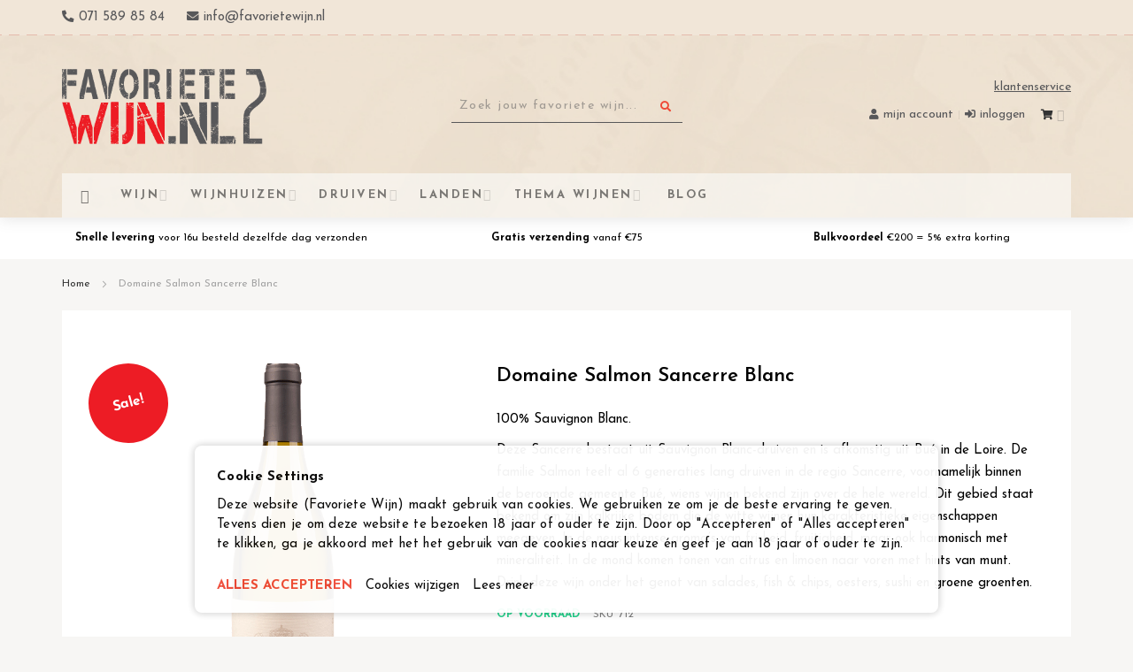

--- FILE ---
content_type: text/html; charset=UTF-8
request_url: https://www.favorietewijn.nl/domaine-salmon-sancerre-blanc
body_size: 35738
content:
<!doctype html>
<html lang="nl">
    <head prefix="og: http://ogp.me/ns# fb: http://ogp.me/ns/fb# product: http://ogp.me/ns/product#">
        <script>
    var LOCALE = 'nl\u002DNL';
    var BASE_URL = 'https\u003A\u002F\u002Fwww.favorietewijn.nl\u002F';
    var require = {
        'baseUrl': 'https\u003A\u002F\u002Fwww.favorietewijn.nl\u002Fstatic\u002Fversion1764692209\u002Ffrontend\u002FInfortis\u002Fatvise\u002Fnl_NL'
    };</script>        <meta charset="utf-8"/>
<meta name="title" content="Domaine Salmon Sancerre Blanc"/>
<meta name="description" content="Domaine Salmon Sancerre Blanc Domaine Salmon Sancerre Blanc
 
Deze Sancerre blanc is gemaakt van Sauvignon Blanc druiven die groeien op de klei-kalksteen hellingen van Bué. 
De kleur van deze wijn is lichtgoud met groene reflecties. In de neus intense "/>
<meta name="keywords" content="Domaine Salmon Sancerre Blanc"/>
<meta name="robots" content="INDEX,FOLLOW"/>
<meta name="viewport" content="width=device-width, initial-scale=1, maximum-scale=1.0"/>
<meta name="format-detection" content="telephone=no"/>
<title>Domaine Salmon Sancerre Blanc | Favorietewijn.nl - voordelige wijn: de lekkerste wijnen online bestellen</title>
<link  rel="stylesheet" type="text/css"  media="all" href="https://www.favorietewijn.nl/static/version1764692209/frontend/Infortis/atvise/nl_NL/mage/calendar.css" />
<link  rel="stylesheet" type="text/css"  media="all" href="https://www.favorietewijn.nl/static/version1764692209/frontend/Infortis/atvise/nl_NL/Mageplaza_Blog/css/mpBlogIcon.css" />
<link  rel="stylesheet" type="text/css"  media="all" href="https://www.favorietewijn.nl/static/version1764692209/frontend/Infortis/atvise/nl_NL/css/styles-m.css" />
<link  rel="stylesheet" type="text/css"  media="all" href="https://www.favorietewijn.nl/static/version1764692209/frontend/Infortis/atvise/nl_NL/Amasty_Cart/css/vendor/owl.carousel.min.css" />
<link  rel="stylesheet" type="text/css"  media="all" href="https://www.favorietewijn.nl/static/version1764692209/frontend/Infortis/atvise/nl_NL/Amasty_Base/vendor/slick/amslick.min.css" />
<link  rel="stylesheet" type="text/css"  media="all" href="https://www.favorietewijn.nl/static/version1764692209/frontend/Infortis/atvise/nl_NL/mage/gallery/gallery.css" />
<link  rel="stylesheet" type="text/css"  media="all" href="https://www.favorietewijn.nl/static/version1764692209/frontend/Infortis/atvise/nl_NL/Mageplaza_Core/css/owl.carousel.css" />
<link  rel="stylesheet" type="text/css"  media="all" href="https://www.favorietewijn.nl/static/version1764692209/frontend/Infortis/atvise/nl_NL/Mageplaza_Core/css/owl.theme.css" />
<link  rel="stylesheet" type="text/css"  media="all" href="https://www.favorietewijn.nl/static/version1764692209/frontend/Infortis/atvise/nl_NL/Mollie_Payment/css/styles.css" />
<link  rel="stylesheet" type="text/css"  media="all" href="https://www.favorietewijn.nl/static/version1764692209/frontend/Infortis/atvise/nl_NL/Anowave_Ec/css/ec.css" />
<link  rel="stylesheet" type="text/css"  media="all" href="https://www.favorietewijn.nl/static/version1764692209/frontend/Infortis/atvise/nl_NL/css/favorietewijn.css" />
<link  rel="stylesheet" type="text/css"  media="screen and (min-width: 768px)" href="https://www.favorietewijn.nl/static/version1764692209/frontend/Infortis/atvise/nl_NL/css/styles-l.css" />
<link  rel="stylesheet" type="text/css"  media="print" href="https://www.favorietewijn.nl/static/version1764692209/frontend/Infortis/atvise/nl_NL/css/print.css" />
<link  rel="stylesheet" type="text/css"  rel="stylesheet" type="text/css" href="https://fonts.googleapis.com/icon?family=Material+Icons" />
<script  type="text/javascript"  src="https://www.favorietewijn.nl/static/version1764692209/frontend/Infortis/atvise/nl_NL/requirejs/require.js"></script>
<script  type="text/javascript"  src="https://www.favorietewijn.nl/static/version1764692209/frontend/Infortis/atvise/nl_NL/mage/requirejs/mixins.js"></script>
<script  type="text/javascript"  src="https://www.favorietewijn.nl/static/version1764692209/frontend/Infortis/atvise/nl_NL/requirejs-config.js"></script>
<script  type="text/javascript"  src="https://www.favorietewijn.nl/static/version1764692209/frontend/Infortis/atvise/nl_NL/Anowave_Ec/js/ec.js"></script>
<script  type="text/javascript"  src="https://www.favorietewijn.nl/static/version1764692209/frontend/Infortis/atvise/nl_NL/Anowave_Ec4/js/ec4.js"></script>
<script  type="text/javascript"  src="https://kit.fontawesome.com/dcde52b684.js"></script>
<link  rel="icon" type="image/x-icon" href="https://www.favorietewijn.nl/media/favicon/stores/1/logo_favorietewijn_favicon.png" />
<link  rel="shortcut icon" type="image/x-icon" href="https://www.favorietewijn.nl/media/favicon/stores/1/logo_favorietewijn_favicon.png" />
<link  rel="stylesheet" type="text/css"  media="all" href="/media/style.css" /> 
<script src="https://kit.fontawesome.com/dcde52b684.js"></script>
<link href="https://fonts.googleapis.com/icon?family=Material+Icons" rel="stylesheet">

<meta name="google-site-verification" content="gIKKFzFbAnGEwr2TTlZ5VtGhpWHvNybZARDH0XGOIgY" />
<meta name="google-site-verification" content="KxOv49s58lrJdZIvYKcgw8nhhB-z17p22LDypMLTE0I" />
<meta name="google-site-verification" content="yxZtYogIj0Y6Q20k0mQrDfnn5CMAD3XPVm5j9oThhCU" />
<meta name="p:domain_verify" content="12fhMqbKRJ3QnT2GjVKvSg7Gtj5diVog"/>

<meta name="p:domain_verify" content="lIXoIXZi2NfwvCAOeYkrF8QPuhG0a1GL"/>            <script type="text/x-magento-init">
        {
            "*": {
                "Magento_PageCache/js/form-key-provider": {
                    "isPaginationCacheEnabled":
                        0                }
            }
        }
    </script>
<script data-ommit="true" nonce="bWltaHg4eXNwaGtzaDk3bnM2MG1nZTZ6NGVoYmo0enY="></script>

<script data-ommit="true" nonce="bWltaHg4eXNwaGtzaDk3bnM2MG1nZTZ6NGVoYmo0enY=">

	window.dataLayer = window.dataLayer || [];

		
	window.AEC = window.AEC || { version: "104.0.6"	};

		
	AEC.Const = 
	{
		TIMING_CATEGORY_ADD_TO_CART:		'Add To Cart Time',
		TIMING_CATEGORY_REMOVE_FROM_CART:	'Remove From Cart Time',
		TIMING_CATEGORY_PRODUCT_CLICK:		'Product Detail Click Time',
		TIMING_CATEGORY_CHECKOUT:			'Checkout Time',
		TIMING_CATEGORY_CHECKOUT_STEP:		'Checkout Step Time',
		TIMING_CATEGORY_PRODUCT_WISHLIST:	'Add to Wishlist Time',
		TIMING_CATEGORY_PRODUCT_COMPARE:	'Add to Compare Time'
	};

	AEC.Const.URL 					= 'https://www.favorietewijn.nl/';
	AEC.Const.VARIANT_DELIMITER 	= '-';
	AEC.Const.VARIANT_DELIMITER_ATT = ':';

		
	AEC.Const.CHECKOUT_STEP_SHIPPING 	= 1;
	AEC.Const.CHECKOUT_STEP_PAYMENT  	= 2;
	AEC.Const.CHECKOUT_STEP_ORDER  		= 3;

		
	AEC.Const.DIMENSION_SEARCH = 18;

	
	AEC.Const.COOKIE_DIRECTIVE 								= true;
	AEC.Const.COOKIE_DIRECTIVE_SEGMENT_MODE 				= true;
	AEC.Const.COOKIE_DIRECTIVE_SEGMENT_MODE_EVENTS			= ["cookieConsentGranted","cookieConsentMarketingGranted","cookieConsentPreferencesGranted","cookieConsentAnalyticsGranted","cookieConsentUserdata","cookieConsentPersonalization"];	
	AEC.Const.COOKIE_DIRECTIVE_CONSENT_GRANTED_EVENT 		= "cookieConsentGranted";
	AEC.Const.COOKIE_DIRECTIVE_CONSENT_DECLINE_EVENT 		= "cookieConsentDeclined";

		
	AEC.Const.COOKIE_DIRECTIVE_CONSENT_GRANTED = AEC.CookieConsent.getConsent("cookieConsentGranted");


	
	AEC.Const.COOKIE_DIRECTIVE_OVERRIDE_DECLINE = false;
	
		
	AEC.Const.CATALOG_CATEGORY_ADD_TO_CART_REDIRECT_EVENT = "catalogCategoryAddToCartRedirect";

		
	AEC.Message = 
	{
		confirm: 			 true,
		confirmRemoveTitle:  "Weet u het zeker?",
		confirmRemove: 		 "Weet je zeker dat je dit product wilt verwijderen uit je winkelwagen?"
	};
			
	AEC.storeName 			= "Favoriete Wijn";
	AEC.currencyCode	 	= "EUR";
	AEC.useDefaultValues 	= false;
	AEC.facebook 			= false;
	AEC.facebookInitParams 	= [];

		
	AEC.SUPER = [];

		
	AEC.CONFIGURABLE_SIMPLES = [];

	
	AEC.BUNDLE = {"bundles":[],"options":[]};

	
	AEC.localStorage = true;

		
	AEC.summary = false;

	
	AEC.reset = false;

	
	AEC.tax = 1;
	
</script>
<script data-ommit="true" nonce="bWltaHg4eXNwaGtzaDk3bnM2MG1nZTZ6NGVoYmo0enY=">

    (summary => 
    {
    	if (summary)
    	{
        	let getSummary = (event) => 
        	{
            	AEC.Request.post("https:\/\/www.favorietewijn.nl\/datalayer\/index\/cart\/",{ event:event }, (response) => 
            	{
                	dataLayer.push(response);
               	});
            };

            ['ec.cookie.remove.item.data','ec.cookie.update.item.data','ec.cookie.add.data'].forEach(event => 
            {
            	AEC.EventDispatcher.on(event, (event => 
            	{
                	return () => 
                	{
                    	setTimeout(() => { getSummary(event); }, 2000);
                    };
                })(event));
            });
    	}
    })(AEC.summary);
    
</script><script data-ommit="true" nonce="bWltaHg4eXNwaGtzaDk3bnM2MG1nZTZ6NGVoYmo0enY=">

    if ('undefined' !== typeof AEC && AEC.GA4)
    {
    	AEC.GA4.enabled = true;

    	    	
    	AEC.GA4.conversion_event = "purchase";

    	    	
    	AEC.GA4.currency = "EUR";

    	    	
    	AEC.GA4.quote = [];
    }
    
</script><script data-ommit="true" nonce="bWltaHg4eXNwaGtzaDk3bnM2MG1nZTZ6NGVoYmo0enY=">

		
	window.dataLayer = window.dataLayer || [];

		
    	function gtag()
    	{
    		dataLayer.push(arguments);
    	};

    	if (null === localStorage.getItem('consentMode'))
    	{
    		gtag('consent', 'default', {"ad_storage":"denied","analytics_storage":"denied","functionality_storage":"denied","personalization_storage":"denied","security_storage":"denied","ad_user_data":"denied","ad_personalization":"denied","wait_for_update":500});
    	}
    	else 
    	{
        	gtag('consent', 'default', JSON.parse(localStorage.getItem('consentMode')));
    	}
  
    
		
	var dataLayerTransport = (function()
	{
		var data = [];
		
		return {
			data:[],
			push: function(data)
			{
				this.data.push(data);
				
				return this;
			},
			serialize: function()
			{
				return this.data;
			}
		}	
	})();
	
</script><script data-ommit="true" nonce="bWltaHg4eXNwaGtzaDk3bnM2MG1nZTZ6NGVoYmo0enY=">

	/* Dynamic remarketing */
	window.google_tag_params = window.google_tag_params || {};

	/* Default pagetype */
	window.google_tag_params.ecomm_pagetype = 'product';

	/* Grouped products collection */
	window.G = [];

	/**
	 * Global revenue 
	 */
	window.revenue = 0;

	/**
	 * DoubleClick
	 */
	window.DoubleClick = 
	{
		DoubleClickRevenue:	 	0,
		DoubleClickTransaction: 0,
		DoubleClickQuantity: 	0
	};
	
	
	AEC.Cookie.visitor({"visitorLoginState":"Logged out","visitorLifetimeValue":0,"visitorExistingCustomer":"Nee","visitorType":"NOT LOGGED IN","currentStore":"Favoriete Wijn"}).push(dataLayer, false);

		
	dataLayer.push({ pageType: "product"});
	
</script>
	<script data-ommit="true" nonce="bWltaHg4eXNwaGtzaDk3bnM2MG1nZTZ6NGVoYmo0enY=">

		
		
			(params => 
			{
				window.google_tag_params.ecomm_pagetype 	= params.ecomm_pagetype;
	    		window.google_tag_params.ecomm_category 	= params.ecomm_category;

	    		window.google_tag_params.ecomm_prodid		= (pid => 
				{
					if(window.location.hash)
					{
						let hash = window.location.hash.substring(1);

						Object.entries(AEC.CONFIGURABLE_SIMPLES).forEach(([key, configurable]) => 
						{
							Object.entries(configurable.configurations).forEach(([key, value]) => 
							{
								let compare = [value.value,value.label].join('=');

								if (-1 !== hash.indexOf(compare))
								{
									pid = configurable.id;
								}
							});
						});	
					}

					return pid;
					
				})(params.ecomm_prodid);

	    		window.google_tag_params.ecomm_totalvalue 	= params.ecomm_totalvalue;

			})({"ecomm_pagetype":"product","ecomm_category":"Landen\/Frankrijk\/Loire","ecomm_prodid":"712","ecomm_totalvalue":19.95});

    		window.google_tag_params.returnCustomer 	=  false;

    	
		
    		window.google_tag_params.dynx_pagetype 		= 'offerdetail';
    		window.google_tag_params.dynx_itemid 		= window.google_tag_params.ecomm_prodid;
    		window.google_tag_params.dynx_totalvalue 	= window.google_tag_params.ecomm_totalvalue;
		
				
		
		(payload => 
		{
			AEC.CookieConsent.queue(() => 
			{
				AEC.Cookie.detail(payload).push(dataLayer);
				
			}).process();

						
			dataLayerTransport.push(payload);

            
            document.addEventListener("DOMContentLoaded", () => 
            {
            	let items = (function()
            	{
            		var items = [], trace = {};
            
            		document.querySelectorAll('[data-event=select_item]').forEach(element => 
            		{
            			let entity = 
            			{
            					
            				item_id: 		element.dataset.id,
            				item_name: 		element.dataset.name,
            				item_list_name: element.dataset.list,
            				item_list_id:	element.dataset.list,
            				item_brand: 	element.dataset.brand,
            				category:		element.dataset.category,
            				price: 			parseFloat(element.dataset.price),
            				index: 			parseFloat(element.dataset.position),
            				currency:		AEC.GA4.currency,
            				quantity: 		1,
            				remarketingFacebookId: element.dataset.remarketingFacebookId,
            				remarketingAdwordsId:  element.dataset.remarketingAdwordsId,
            				google_business_vertical: 'retail',
            				dimension10: element.dataset['dimension10']
            			};

            			Object.assign(entity, entity, AEC.GA4.augmentCategories(entity));
            
                    	var attributes = element.dataset.attributes;
            
                    	if (attributes)
            	        {
                	        Object.entries(JSON.parse(attributes)).forEach(([key, value]) => 
                	        {
                    	        entity[key] = value;
                	        });
                	    }

                	    if (!trace.hasOwnProperty(entity.item_id))
                	    {
                    	    trace[entity.item_id] = true;
                    	    
            				items.push(entity);
                	    }
                	});
            
            		return items;
            	})();

            	if (items.length)
            	{
            		let data = {"currency":"EUR","ecommerce":{"item_list_id":"Mixed Products","item_list_name":"Mixed Products"},"event":"view_item_list"};

            	    data.ecommerce['items'] = items;

            	    AEC.CookieConsent.queue(() => 
        			{
            			AEC.Cookie.impressions(data).push(dataLayer);
            			
        			}).process();
            	}
            });
            
		})({"ecommerce":{"currency":"EUR","value":19.95,"items":[{"item_id":"712","item_name":"Domaine Salmon Sancerre Blanc","price":19.95,"item_brand":"Favoriete Wijn","item_reviews_count":0,"item_rating_summary":0,"dimension10":"Op voorraad","quantity":1,"index":0,"item_category":"Landen","item_category2":"Frankrijk","item_category3":"Loire"}],"impressions":[{"list":"Up Sells","category":"Up Sells","id":"By Angelina Jolie & Brad Pitt","name":"Miraval Rosé Côtes De Provence 2024","brand":"Favoriete Wijn","price":17.99,"position":1},{"list":"Up Sells","category":"Up Sells","id":"K2021802","name":"Tenuta Sant’Antonio Scaia Paradiso","brand":"Favoriete Wijn","price":18.45,"position":2},{"list":"Up Sells","category":"Up Sells","id":"SAVE01500","name":"Wines & Winemakers by Saven, Setúbal DOC, Dona Helena Moscatel","brand":"Favoriete Wijn","price":11.25,"position":3},{"list":"Up Sells","category":"Up Sells","id":"VELL13020","name":"Vignobles Vellas, Cahors AC, Little Fuck, 100% Malbec","brand":"Favoriete Wijn","price":16.6,"position":4},{"list":"Up Sells","category":"Up Sells","id":"K2000085","name":"La Tordera Frizzante","brand":"Favoriete Wijn","price":12,"position":5}]},"event":"view_item","currentStore":"Favoriete Wijn"});
		

				
		window.G = [];

			</script>


<!-- Google Tag Manager -->
<script nonce="bWltaHg4eXNwaGtzaDk3bnM2MG1nZTZ6NGVoYmo0enY=">(function(w,d,s,l,i){w[l]=w[l]||[];w[l].push({'gtm.start':
new Date().getTime(),event:'gtm.js'});var f=d.getElementsByTagName(s)[0],
j=d.createElement(s),dl=l!='dataLayer'?'&l='+l:'';j.async=true;j.nonce='bWltaHg4eXNwaGtzaDk3bnM2MG1nZTZ6NGVoYmo0enY=';j.src=
'https://www.googletagmanager.com/gtm.js?id='+i+dl;f.parentNode.insertBefore(j,f);
})(window,document,'script','dataLayer','GTM-TLL9N92');</script>
<!-- End Google Tag Manager -->
<script data-ommit="true" nonce="bWltaHg4eXNwaGtzaDk3bnM2MG1nZTZ6NGVoYmo0enY=">

    	
</script>
<script data-ommit="true" nonce="bWltaHg4eXNwaGtzaDk3bnM2MG1nZTZ6NGVoYmo0enY=">AEC.Bind.apply({"performance":false})</script>
				
	    <template data-consent="true">
        <div class="ec-gtm-cookie-directive" data-google="anowave gtm" data-check="1">
        	<div>
        		<div>
        			<div>
        				<p><strong>Cookie Settings</strong></p>
        				<p>Deze website (Favoriete Wijn) maakt gebruik van cookies. We gebruiken ze om je de beste ervaring te geven. Tevens dien je om deze website te bezoeken 18 jaar of ouder te zijn. Door op "Accepteren" of "Alles accepteren" te klikken, ga je akkoord met het het gebruik van de cookies naar keuze én geef je aan 18 jaar of ouder te zijn. </p>
        			</div>
        			            			<div class="ec-gtm-cookie-directive-customize">
                			<div class="ec-gtm-cookie-directive-segments">
                				<div>
                					<input type="checkbox" checked="checked" disabled />
                					<label>Essential cookies</label>
                					<a class="ec-gtm-cookie-directive-note-toggle" data-show="Meer informatie" data-hide="Hide">Meer informatie</a>
                					<div class="ec-gtm-cookie-directive-note">
                						<small>These cookies are essential so that you can move around the website and use its features. Without these cookies services you have asked for cannot be provided.</small>
                					</div>
                				</div>
                				                					<div>
                						<input type="checkbox" name="cookie[]" data-consent="cookieConsentMarketingGranted" value="cookieConsentMarketingGranted" id="consent_cookieConsentMarketingGranted" checked="checked" />
                						<label for="consent_cookieConsentMarketingGranted">Marketing cookies</label>
                						<a class="ec-gtm-cookie-directive-note-toggle" data-show="Meer informatie" data-hide="Hide">Meer informatie</a>
                						<div class="ec-gtm-cookie-directive-note">
                							<small>Marketingcookies worden gebruikt om bezoekers op websites te volgen. De bedoeling is om advertenties te tonen die relevant en boeiend zijn voor de individuele gebruiker en daardoor waardevoller voor uitgevers en externe adverteerders.</small>
                						</div>
                					</div>
                				                					<div>
                						<input type="checkbox" name="cookie[]" data-consent="cookieConsentPreferencesGranted" value="cookieConsentPreferencesGranted" id="consent_cookieConsentPreferencesGranted" checked="checked" />
                						<label for="consent_cookieConsentPreferencesGranted">Preferences cookies</label>
                						<a class="ec-gtm-cookie-directive-note-toggle" data-show="Meer informatie" data-hide="Hide">Meer informatie</a>
                						<div class="ec-gtm-cookie-directive-note">
                							<small>Voorkeurscookies stellen een website in staat om informatie te onthouden die de manier waarop de website zich gedraagt of eruit ziet, verandert, zoals uw voorkeurstaal of de regio waarin u zich bevindt.</small>
                						</div>
                					</div>
                				                					<div>
                						<input type="checkbox" name="cookie[]" data-consent="cookieConsentAnalyticsGranted" value="cookieConsentAnalyticsGranted" id="consent_cookieConsentAnalyticsGranted" checked="checked" />
                						<label for="consent_cookieConsentAnalyticsGranted">Analytics cookies</label>
                						<a class="ec-gtm-cookie-directive-note-toggle" data-show="Meer informatie" data-hide="Hide">Meer informatie</a>
                						<div class="ec-gtm-cookie-directive-note">
                							<small>Statistische cookies helpen website-eigenaren om te begrijpen hoe bezoekers omgaan met websites door anoniem informatie te verzamelen en te rapporteren.</small>
                						</div>
                					</div>
                				                					<div>
                						<input type="checkbox" name="cookie[]" data-consent="cookieConsentUserdata" value="cookieConsentUserdata" id="consent_cookieConsentUserdata" checked="checked" />
                						<label for="consent_cookieConsentUserdata">Allow sending user data to Google for advertising purposes</label>
                						<a class="ec-gtm-cookie-directive-note-toggle" data-show="Meer informatie" data-hide="Hide">Meer informatie</a>
                						<div class="ec-gtm-cookie-directive-note">
                							<small>Sets consent for sending user data related to advertising to Google.</small>
                						</div>
                					</div>
                				                					<div>
                						<input type="checkbox" name="cookie[]" data-consent="cookieConsentPersonalization" value="cookieConsentPersonalization" id="consent_cookieConsentPersonalization" checked="checked" />
                						<label for="consent_cookieConsentPersonalization">Allow personalized advertising (remarketing)</label>
                						<a class="ec-gtm-cookie-directive-note-toggle" data-show="Meer informatie" data-hide="Hide">Meer informatie</a>
                						<div class="ec-gtm-cookie-directive-note">
                							<small>Sets consent for personalized advertising.</small>
                						</div>
                					</div>
                				                				<div data-consent-uuid-wrapper>
                    				<a class="ec-gtm-cookie-directive-note-toggle" data-show="Show consent details" data-hide="Close consent details">Show consent details</a>
                					<div class="ec-gtm-cookie-directive-note ec-gtm-cookie-directive-note-consent">
                						<small>
                    						<div>Your consent ID:</div>
                    						<div data-consent-uuid></div>
                						</small>
                					</div>
                    			</div>
                			</div>
                		</div>
        			        			<div>
        				        					<a class="action accept" data-confirm="BEDANKT">ACCEPTEREN</a>
        				        				<a class="action accept-all" data-confirm="BEDANKT">ALLES ACCEPTEREN</a>
        				        				        					<a class="action customize" data-show="Cookies wijzigen" data-hide="">Cookies wijzigen</a>
        				        				        					<a class="action refuse" href="http://ec.europa.eu/ipg/basics/legal/cookies/index_en.htm" target="_blank">Lees meer</a>
        				        				<a class="action close">
        					<svg xmlns="http://www.w3.org/2000/svg" width="24" height="24">
        						<path fill="#000000" d="M5.29289 5.29289C5.68342 4.90237 6.31658 4.90237 6.70711 5.29289L12 10.5858L17.2929 5.29289C17.6834 4.90237 18.3166 4.90237 18.7071 5.29289C19.0976 5.68342 19.0976 6.31658 18.7071 6.70711L13.4142 12L18.7071 17.2929C19.0976 17.6834 19.0976 18.3166 18.7071 18.7071C18.3166 19.0976 17.6834 19.0976 17.2929 18.7071L12 13.4142L6.70711 18.7071C6.31658 19.0976 5.68342 19.0976 5.29289 18.7071C4.90237 18.3166 4.90237 17.6834 5.29289 17.2929L10.5858 12L5.29289 6.70711C4.90237 6.31658 4.90237 5.68342 5.29289 5.29289Z"/>
        					</svg>
        				</a>
        			</div>
        		</div>
        	</div>
        </div>
    </template>
	
	<script data-ommit="true" nonce="bWltaHg4eXNwaGtzaDk3bnM2MG1nZTZ6NGVoYmo0enY=">

    	document.addEventListener("DOMContentLoaded", () => 
    	{
    		AEC.CookieConsent.setProxy().setNonce("bWltaHg4eXNwaGtzaDk3bnM2MG1nZTZ6NGVoYmo0enY=").setWidget({"display":1,"color":"#000000","colorEnd":"#000000"}).setEndpoints({"type":"json","cookie":"https:\/\/www.favorietewijn.nl\/datalayer\/index\/cookie\/","cookieContent":"https:\/\/www.favorietewijn.nl\/datalayer\/index\/cookieContent\/","cookieConsent":"https:\/\/www.favorietewijn.nl\/datalayer\/index\/cookieConsent\/"}).getConsentDialog(dataLayer);
    	});
		
	</script>
	
<link rel="stylesheet" type="text/css" media="all" href="https://www.favorietewijn.nl/asset/dynamic/assets/m/iult/f/cfg.css/" />
    <link href="//fonts.googleapis.com/css?family=Josefin+Sans:300,400,400i,600,700,700i|Kaushan+Script" rel="stylesheet" type="text/css" />

<meta property="og:type" content="product" />
<meta property="og:title"
      content="Domaine&#x20;Salmon&#x20;Sancerre&#x20;Blanc" />
<meta property="og:image"
      content="https://www.favorietewijn.nl/media/catalog/product/cache/46a80fab90621933d461d522712c3817/s/a/salmon_sancerre.png" />
<meta property="og:description"
      content="100&#x25;&#x20;Sauvignon&#x20;Blanc.&#x0D;&#x0A;&#x0D;&#x0A;Deze&#x20;Sancerre&#xA0;bestaat&#x20;uit&#x20;Sauvignon&#x20;Blanc-druiven&#x20;en&#x20;is&#x20;afkomstig&#x20;uit&#x20;Bu&#xE9;&#x20;in&#x20;de&#x20;Loire.&#xA0;De&#x20;familie&#x20;Salmon&#x20;teelt&#x20;al&#x20;6&#x20;generaties&#x20;lang&#x20;druiven&#x20;in&#x20;de&#x20;regio&#x20;Sancerre,&#x20;voornamelijk&#x20;binnen&#x20;de&#x20;beroemde&#x20;gemeente&#x20;Bu&#xE9;,&#x20;wiens&#x20;wijnen&#x20;bekend&#x20;zijn&#x20;over&#x20;de&#x20;hele&#x20;wereld.&#xA0;Dit&#x20;gebied&#x20;staat&#x20;bekend&#x20;om&#x20;zijn&#x20;kalkrijke&#x20;bodem&#x20;die&#x20;de&#x20;witte&#x20;wijnen&#x20;hun&#x20;karakteristieke&#x20;eigenschappen&#x20;meegeven.&#xA0;In&#x20;de&#x20;neus&#xA0;intense&#x20;aroma&#x2019;s&#x20;van&#x20;frisheid,&#x20;fruitigheid,&#x20;maar&#x20;ook&#x20;harmonisch&#x20;met&#x20;mineraliteit.&#x20;In&#x20;de&#x20;mond&#x20;komen&#x20;tonen&#x20;van&#x20;citrus&#x20;en&#x20;limoen&#x20;naar&#x20;voren&#x20;met&#x20;hints&#x20;van&#x20;munt.&#x20;Drink&#x20;deze&#x20;wijn&#x20;onder&#x20;het&#x20;genot&#x20;van&#x20;salades,&#x20;fish&#x20;&amp;amp&#x3B;&#x20;chips,&#x20;oesters,&#x20;sushi&#x20;en&#x20;groene&#x20;groenten." />
<meta property="og:url" content="https://www.favorietewijn.nl/domaine-salmon-sancerre-blanc" />
    <meta property="product:price:amount" content="19.95"/>
    <meta property="product:price:currency"
      content="EUR"/>

<style>
        #confirmBox,
    .am-related-title > .am-title {
        background-color: #FFFFFF;
    }
    
        #confirmBox a,
    #confirmBox a:hover,
    #confirmBox a:active,
    #confirmBox .amrelated-confirm-header {
        color: #000000;
    }
    
        .amcart-confirm-buttons .button {
        color: #FFFFFF;
    }
    
        .amcart-confirm-buttons .am-btn-left {
        background-color: #F1E6D8;
    }
    
        .amcart-confirm-buttons .am-btn-right {
        background-color: #22d18d;
    }
    
        .amcart-confirm-buttons,
    .amcart-confirm-buttons .checkout,
    .amcart-confirm-buttons .checkout:hover,
    .amcart-confirm-buttons .checkout:active,
    .amcart-message-box,
    .am-related-box,
    #am-a-count,
    #am-a-count:visited,
    .am-related-title > .am-title {
        color: #000000;
    }
    </style>
<style>
	.ec-gtm-cookie-directive > div { background: #ffffff; color: #000000; -webkit-border-radius: 8px; -moz-border-radius: 8px; -ms-border-radius: 8px; -o-border-radius: 8px; border-radius: 8px;  }
	.ec-gtm-cookie-directive > div > div > div a.action.accept,
    .ec-gtm-cookie-directive > div > div > div a.action.accept-all { color: #ef4836; }
	.ec-gtm-cookie-directive > div > div > div a.action.refuse,
    .ec-gtm-cookie-directive > div > div > div a.action.customize { color: #000000; }
	.ec-gtm-cookie-directive > div > div > div .ec-gtm-cookie-directive-note-toggle { color: #ef4836; }
    .ec-gtm-cookie-directive-segments { background: #ffffff; }
    .ec-gtm-cookie-directive-segments > div input[type="checkbox"] + label:before { border:1px solid #000000; }  
</style>    </head>
    <body data-container="body"
          data-mage-init='{"loaderAjax": {}, "loader": { "icon": "https://www.favorietewijn.nl/static/version1764692209/frontend/Infortis/atvise/nl_NL/images/loader-2.gif"}}'
        id="html-body" itemtype="http://schema.org/Product" itemscope="itemscope" class="catalog-product-view product-domaine-salmon-sancerre-blanc page-layout-1column">
        
<script type="text/x-magento-init">
    {
        "*": {
            "Magento_PageBuilder/js/widget-initializer": {
                "config": {"[data-content-type=\"slider\"][data-appearance=\"default\"]":{"Magento_PageBuilder\/js\/content-type\/slider\/appearance\/default\/widget":false},"[data-content-type=\"map\"]":{"Magento_PageBuilder\/js\/content-type\/map\/appearance\/default\/widget":false},"[data-content-type=\"row\"]":{"Magento_PageBuilder\/js\/content-type\/row\/appearance\/default\/widget":false},"[data-content-type=\"tabs\"]":{"Magento_PageBuilder\/js\/content-type\/tabs\/appearance\/default\/widget":false},"[data-content-type=\"slide\"]":{"Magento_PageBuilder\/js\/content-type\/slide\/appearance\/default\/widget":{"buttonSelector":".pagebuilder-slide-button","showOverlay":"hover","dataRole":"slide"}},"[data-content-type=\"banner\"]":{"Magento_PageBuilder\/js\/content-type\/banner\/appearance\/default\/widget":{"buttonSelector":".pagebuilder-banner-button","showOverlay":"hover","dataRole":"banner"}},"[data-content-type=\"buttons\"]":{"Magento_PageBuilder\/js\/content-type\/buttons\/appearance\/inline\/widget":false},"[data-content-type=\"products\"][data-appearance=\"carousel\"]":{"Magento_PageBuilder\/js\/content-type\/products\/appearance\/carousel\/widget":false}},
                "breakpoints": {"desktop":{"label":"Desktop","stage":true,"default":true,"class":"desktop-switcher","icon":"Magento_PageBuilder::css\/images\/switcher\/switcher-desktop.svg","conditions":{"min-width":"1024px"},"options":{"products":{"default":{"slidesToShow":"5"}}}},"tablet":{"conditions":{"max-width":"1024px","min-width":"768px"},"options":{"products":{"default":{"slidesToShow":"4"},"continuous":{"slidesToShow":"3"}}}},"mobile":{"label":"Mobile","stage":true,"class":"mobile-switcher","icon":"Magento_PageBuilder::css\/images\/switcher\/switcher-mobile.svg","media":"only screen and (max-width: 768px)","conditions":{"max-width":"768px","min-width":"640px"},"options":{"products":{"default":{"slidesToShow":"3"}}}},"mobile-small":{"conditions":{"max-width":"640px"},"options":{"products":{"default":{"slidesToShow":"2"},"continuous":{"slidesToShow":"1"}}}}}            }
        }
    }
</script>

<div class="cookie-status-message" id="cookie-status">
    The store will not work correctly when cookies are disabled.</div>
<script type="text&#x2F;javascript">document.querySelector("#cookie-status").style.display = "none";</script>
<script type="text/x-magento-init">
    {
        "*": {
            "cookieStatus": {}
        }
    }
</script>

<script type="text/x-magento-init">
    {
        "*": {
            "mage/cookies": {
                "expires": null,
                "path": "\u002F",
                "domain": ".www.favorietewijn.nl",
                "secure": false,
                "lifetime": "3600"
            }
        }
    }
</script>
    <noscript>
        <div class="message global noscript">
            <div class="content">
                <p>
                    <strong>JavaScript lijkt te zijn uitgeschakeld in uw browser.</strong>
                    <span>
                        Voor de beste gebruikerservaring, zorg ervoor dat javascript ingeschakeld is voor uw browser.                    </span>
                </p>
            </div>
        </div>
    </noscript>

<script>
    window.cookiesConfig = window.cookiesConfig || {};
    window.cookiesConfig.secure = false;
</script><script>    require.config({
        map: {
            '*': {
                wysiwygAdapter: 'mage/adminhtml/wysiwyg/tiny_mce/tinymceAdapter'
            }
        }
    });</script><script>    require.config({
        paths: {
            googleMaps: 'https\u003A\u002F\u002Fmaps.googleapis.com\u002Fmaps\u002Fapi\u002Fjs\u003Fv\u003D3\u0026key\u003D'
        },
        config: {
            'Magento_PageBuilder/js/utils/map': {
                style: '',
            },
            'Magento_PageBuilder/js/content-type/map/preview': {
                apiKey: '',
                apiKeyErrorMessage: 'You\u0020must\u0020provide\u0020a\u0020valid\u0020\u003Ca\u0020href\u003D\u0027https\u003A\u002F\u002Fwww.favorietewijn.nl\u002Fadminhtml\u002Fsystem_config\u002Fedit\u002Fsection\u002Fcms\u002F\u0023cms_pagebuilder\u0027\u0020target\u003D\u0027_blank\u0027\u003EGoogle\u0020Maps\u0020API\u0020key\u003C\u002Fa\u003E\u0020to\u0020use\u0020a\u0020map.'
            },
            'Magento_PageBuilder/js/form/element/map': {
                apiKey: '',
                apiKeyErrorMessage: 'You\u0020must\u0020provide\u0020a\u0020valid\u0020\u003Ca\u0020href\u003D\u0027https\u003A\u002F\u002Fwww.favorietewijn.nl\u002Fadminhtml\u002Fsystem_config\u002Fedit\u002Fsection\u002Fcms\u002F\u0023cms_pagebuilder\u0027\u0020target\u003D\u0027_blank\u0027\u003EGoogle\u0020Maps\u0020API\u0020key\u003C\u002Fa\u003E\u0020to\u0020use\u0020a\u0020map.'
            },
        }
    });</script><script>
    require.config({
        shim: {
            'Magento_PageBuilder/js/utils/map': {
                deps: ['googleMaps']
            }
        }
    });</script><!-- Google Tag Manager (noscript) -->
<noscript><iframe src="https://www.googletagmanager.com/ns.html?id=GTM-TLL9N92"
height="0" width="0" style="display:none;visibility:hidden"></iframe></noscript>
<!-- End Google Tag Manager (noscript) --><div class="page-wrapper"><div id="header-container" class="header-container header-mobile page-header"  >
<div id="top" class="header-container2">
<div class="header-container3">

        <!-- Part of the header displayed only in mobile mode -->
    <div class="header-m-container">

        <div class="header-m-top-container">
            <div class="header-m-top header container clearer">
                <div class="inner-container">

                    <div class="widget block block-static-block">
    <div class="contact-links">
<a href="tel:071 589 85 84" class="phone"><i class="fas fa-phone-alt"></i><span>071 589 85 84</span></a>
<a href="mailto:info@favorietewijn.nl" class="phone hidden-mob"><i class="fas fa-envelope"></i><span>info@favorietewijn.nl</span></a>
</div></div>

                                                                                        
                </div> <!-- end: inner-container -->
            </div> <!-- end: header-m-top -->
        </div> <!-- end: header-m-top-container -->

        <div class="header-m-primary-container">
            <div class="header-m-primary header container">
                <div class="inner-container">

                    
                    <!-- Mobile logo -->
                    <div class="logo-wrapper--mobile">
                        <span data-action="toggle-nav" class="action nav-toggle"><span>Toggle Nav</span></span>
<a
    class="logo"
    href="https://www.favorietewijn.nl/"
    title="Favorietewijn.nl&#x20;-&#x20;voordelige&#x20;wijnen"
    aria-label="store logo">
    <img src="https://www.favorietewijn.nl/media/logo/default/favorietewijn-logo-255px.png"
         title="Favorietewijn.nl&#x20;-&#x20;voordelige&#x20;wijnen"
         alt="Favorietewijn.nl&#x20;-&#x20;voordelige&#x20;wijnen"
            width="200"            height="85"    />
</a>
                    </div>
                    <div class="clearer after-mobile-logo"></div>

                    <!-- Skip links -->
                    <div id="skip-links" class="skip-links-wrapper skip-links--4">

                                                    <div data-skiptarget="#header-nav" class="skip-link skip-nav">
                                <span class="icon ic ic-menu"></span>
                                <span class="label">Menu</span>
                            </div>
                        
                                                    <div data-skiptarget="#header-search" class="skip-link skip-search">
                                <span class="icon ic ic-search"></span>
                                <span class="label">Search</span>
                            </div>
                        
                                                    <div data-skiptarget="#header-account" class="skip-link skip-account">
                                <span class="icon ic ic-user"></span>
                                <span class="label">Mijn account</span>
                            </div>
                        
                        
                        
                                                                            <div id="mini-cart-marker-mobile"></div>
                            <div data-block="minicart" class="minicart-wrapper mini-cart dropdown-block filled-heading show-border" id="minicart">
        <div data-skiptarget="#header-cart" class="mini-cart-heading dropdown-heading skip-link skip-cart action showcart counter-over-" data-bind="scope: 'minicart_content'">
        <span class="inner-heading">
            <span class="icon ic ic-cart" style="font-size: 20px;"></span>
            <span class="counter qty empty ic ic-char ib ib-size-s ib-square"
                  data-bind="css: { empty: !!getCartParam('summary_count') == false }, blockLoader: isLoading">
                <span class="counter-number"><!-- ko text: getCartParam('summary_count') --><!-- /ko --></span>
                <span class="counter-label">
                <!-- ko if: getCartParam('summary_count') -->
                    <!-- ko text: getCartParam('summary_count') --><!-- /ko -->
                    <!-- ko i18n: 'items' --><!-- /ko -->
                <!-- /ko -->
                </span>
            </span>
            <span class="label hide">Winkelwagen</span>
            <span class="caret"></span>
        </span>
    </div>
            <div id="header-cart" class="mini-cart-content dropdown-content skip-content skip-content--style block-cart block block-minicart empty"
            data-role="dropdownDialog"
            data-mage-init='{"dropdownDialog":{
                "triggerEvent": "click mouseenter",
                "appendTo": "[data-block=minicart]",
                "triggerTarget": ".showcart",
                "timeout": "200",
                "closeOnMouseLeave": true,
                "closeOnEscape": true,
                "parentClass": "active open",
                "buttons": []}}'>
            <div id="minicart-content-wrapper" data-bind="scope: 'minicart_content'">
                <!-- ko template: getTemplate() --><!-- /ko -->
            </div>
                    </div>
        <script>
        window.checkout = {"shoppingCartUrl":"https:\/\/www.favorietewijn.nl\/checkout\/cart\/","checkoutUrl":"https:\/\/www.favorietewijn.nl\/checkout\/","updateItemQtyUrl":"https:\/\/www.favorietewijn.nl\/checkout\/sidebar\/updateItemQty\/","removeItemUrl":"https:\/\/www.favorietewijn.nl\/checkout\/sidebar\/removeItem\/","imageTemplate":"Magento_Catalog\/product\/image_with_borders","baseUrl":"https:\/\/www.favorietewijn.nl\/","minicartMaxItemsVisible":5,"websiteId":"1","maxItemsToDisplay":10,"storeId":"1","storeGroupId":"1","agreementIds":["1"],"customerLoginUrl":"https:\/\/www.favorietewijn.nl\/customer\/account\/login\/referer\/aHR0cHM6Ly93d3cuZmF2b3JpZXRld2lqbi5ubC9kb21haW5lLXNhbG1vbi1zYW5jZXJyZS1ibGFuYw~~\/","isRedirectRequired":false,"autocomplete":"off","captcha":{"user_login":{"isCaseSensitive":true,"imageHeight":50,"imageSrc":"","refreshUrl":"https:\/\/www.favorietewijn.nl\/captcha\/refresh\/","isRequired":false,"timestamp":1769790434}}};
    </script>
    <script type="text/x-magento-init">
    {
        "[data-block='minicart']": {
            "Magento_Ui/js/core/app": {"components":{"minicart_content":{"children":{"subtotal.container":{"children":{"subtotal":{"children":{"subtotal.totals":{"config":{"display_cart_subtotal_incl_tax":1,"display_cart_subtotal_excl_tax":0,"template":"Magento_Tax\/checkout\/minicart\/subtotal\/totals"},"children":{"subtotal.totals.msrp":{"component":"Magento_Msrp\/js\/view\/checkout\/minicart\/subtotal\/totals","config":{"displayArea":"minicart-subtotal-hidden","template":"Magento_Msrp\/checkout\/minicart\/subtotal\/totals"}}},"component":"Magento_Tax\/js\/view\/checkout\/minicart\/subtotal\/totals"}},"component":"uiComponent","config":{"template":"Magento_Checkout\/minicart\/subtotal"}}},"component":"uiComponent","config":{"displayArea":"subtotalContainer"}},"item.renderer":{"component":"Magento_Checkout\/js\/view\/cart-item-renderer","config":{"displayArea":"defaultRenderer","template":"Magento_Checkout\/minicart\/item\/default"},"children":{"item.image":{"component":"Magento_Catalog\/js\/view\/image","config":{"template":"Magento_Catalog\/product\/image","displayArea":"itemImage"}},"checkout.cart.item.price.sidebar":{"component":"uiComponent","config":{"template":"Magento_Checkout\/minicart\/item\/price","displayArea":"priceSidebar"}}}},"extra_info":{"component":"uiComponent","config":{"displayArea":"extraInfo"}},"promotion":{"component":"uiComponent","config":{"displayArea":"promotion"}}},"config":{"itemRenderer":{"default":"defaultRenderer","simple":"defaultRenderer","virtual":"defaultRenderer"},"template":"Magento_Checkout\/minicart\/content"},"component":"Magento_Checkout\/js\/view\/minicart"}},"types":[]}        },
        "*": {
            "Magento_Ui/js/block-loader": "https://www.favorietewijn.nl/static/version1764692209/frontend/Infortis/atvise/nl_NL/images/loader-1.gif"
        }
    }
    </script>
    <script type="text/javascript">
        //<![CDATA[
        requirejs(['jquery'], function(jQuery) {
            jQuery(function($) {
                // If header is in mobile mode, remove "display: block". See #10.
                $(document).on('dropdowndialogcreate', function(event) {
                    if ($('#header-container').hasClass('header-mobile'))
                    {
                        $('#header-cart').css('display', '');
                    }
                });
                $(document).on('dropdowndialogbeforeclose', function(event) {
                    $('#header-cart').data('mage-dropdownDialog').opener = $(document.body); // See #5
                });
            });
        }); //end: requirejs
        //]]>
    </script>
</div>
                        
                                                    <div id="header-nav" class="skip-content skip-content--style">
                                <div id="nav-marker-mobile"></div>
                            </div>

                                                    <div id="search-marker-mobile"></div>
                            <div id="header-search" class="skip-content skip-content--style">
<div id="block-search" class="block block-search search-wrapper">     <div class="block block-title"><strong>Search</strong></div>
    <div class="block block-content">
        <form class="form minisearch" id="search_mini_form" action="https://www.favorietewijn.nl/catalogsearch/result/" method="get">
            <div class="field search">
                                <div class="control">
                    <input id="search"
                           data-mage-init='{"quickSearch":{
                                "formSelector":"#search_mini_form",
                                "url":"https://www.favorietewijn.nl/search/ajax/suggest/",
                                "destinationSelector":"#search_autocomplete"}
                           }'
                           type="text"
                           name="q"
                           value=""
                           placeholder="Zoek jouw favoriete wijn..."
                           class="input-text"
                           maxlength="128"
                           role="combobox"
                           aria-haspopup="false"
                           aria-autocomplete="both"
                           autocomplete="off"/>
                    <div id="search_autocomplete" class="search-autocomplete"></div>
                                    </div>
            </div>
            <div class="actions">
                <button id="action-search" type="submit"
                        title="Search"
                        class="action search">
                    <span class="icon ic ic-search ib ib-square ib-hover"></span>
                </button>
            </div>
        </form>
    </div>
</div> <!-- end: block-search -->
</div>
                        
                                                    <div id="account-links-marker-mobile"></div>
                                <div id="header-account" class="account-links top-links links-wrapper-separators-left skip-content skip-content--style">
        <ul class="header links"><li><a href="https://www.favorietewijn.nl/customer/account/" id="idUQUeCg4Q" >Mijn account</a></li><li class="link wishlist" data-bind="scope: 'wishlist'">
    <a href="https://www.favorietewijn.nl/wishlist/">Mijn verlanglijst        <!-- ko if: wishlist().counter -->
        <span data-bind="text: wishlist().counter" class="counter qty"></span>
        <!-- /ko -->
    </a>
</li>
<script type="text/x-magento-init">
    {
        "*": {
            "Magento_Ui/js/core/app": {
                "components": {
                    "wishlist": {
                        "component": "Magento_Wishlist/js/view/wishlist"
                    }
                }
            }
        }
    }

</script>
<li class="link authorization-link" data-label="of">
    <a href="https://www.favorietewijn.nl/customer/account/login/referer/aHR0cHM6Ly93d3cuZmF2b3JpZXRld2lqbi5ubC9kb21haW5lLXNhbG1vbi1zYW5jZXJyZS1ibGFuYw~~/"        >Inloggen</a>
</li>
<li><a href="https://www.favorietewijn.nl/customer/account/create/" id="idY0pKn37c" >Account aanmaken</a></li></ul>    </div>
                        
                        
                            <div class="skip-links-clearer clearer"></div>

                    </div> <!-- end: skip-links-wrapper -->

                </div> <!-- end: inner-container -->
            </div> <!-- end: header-m-primary -->
        </div> <!-- end: header-m-primary-container -->

    </div> <!-- end: header-m-container -->
    
    <!-- Part of the header displayed only in regular mode -->
    <div class="header-top-container">
        <div class="header-top header container clearer">
            <div class="inner-container">

                <a class="action skip contentarea"
   href="#contentarea">
    <span>
        Ga naar de inhoud    </span>
</a>

                                
                <div class="left-column">

                    
                    
                                            <div class="item item-left"><div class="contact-links">
<a href="tel:071 589 85 84" class="phone"><i class="fas fa-phone-alt"></i><span>071 589 85 84</span></a>
<a href="mailto:info@favorietewijn.nl" class="phone hidden-mob"><i class="fas fa-envelope"></i><span>info@favorietewijn.nl</span></a>
</div></div>
                    
                                            <div class="item item-left local-font hidden-xs hidden-sm">
                            <div class="welcome"></div>
                        </div>
                    
                                            <div class="item item-left">
                            <div class="item link compare" data-bind="scope: 'compareProducts'" data-role="compare-products-link">
    <a class="action compare no-display" title="Producten vergelijken"
       data-bind="attr: {'href': compareProducts().listUrl}, css: {'no-display': !compareProducts().count}"
    >
        Producten vergelijken        <span class="counter qty" data-bind="text: compareProducts().countCaption"></span>
    </a>
</div>
<script type="text/x-magento-init">
{"[data-role=compare-products-link]": {"Magento_Ui/js/core/app": {"components":{"compareProducts":{"component":"Magento_Catalog\/js\/view\/compare-products"}}}}}
</script>
                        </div>
                    
                </div> <!-- end: left column -->

                <div class="right-column">

                    
                    
                    
                </div> <!-- end: right column -->

            </div> <!-- end: inner-container -->
        </div> <!-- end: header-top -->
    </div> <!-- end: header-top-container -->

    <div class="header-primary-container">
        <div class="header-primary header container">
            <div class="inner-container">

                                
                                <div class="hp-blocks-holder">

                                            <!-- Left column -->
                        <div class="hp-block left-column grid12-4">
                                                                                                                            <div class="item"><div class="logo-wrapper logo-wrapper--regular"><span data-action="toggle-nav" class="action nav-toggle"><span>Toggle Nav</span></span>
<a
    class="logo"
    href="https://www.favorietewijn.nl/"
    title="Favorietewijn.nl&#x20;-&#x20;voordelige&#x20;wijnen"
    aria-label="store logo">
    <img src="https://www.favorietewijn.nl/media/logo/default/favorietewijn-logo-255px.png"
         title="Favorietewijn.nl&#x20;-&#x20;voordelige&#x20;wijnen"
         alt="Favorietewijn.nl&#x20;-&#x20;voordelige&#x20;wijnen"
            width="200"            height="85"    />
</a>
</div></div>
                                                                                    </div> <!-- end: left column -->
                    
                                            <!-- Central column -->
                        <div class="hp-block central-column grid12-4">
                                                                                                                            <div class="item"><div id="search-marker-regular"></div></div>
                                                                                    </div> <!-- end: central column -->
                    
                                            <!-- Right column -->
                        <div class="hp-block right-column grid12-4">
                                                                                                                            <div class="item"><div id="user-menu-wrapper-regular">
    <div id="user-menu" class="user-menu">
        
        <div class="klantenservice">
            <a href="/contactinformatie">Klantenservice</a>
        </div>

        
        
                    <div id="mini-cart-marker-regular"></div>        
        
                
        
        
        
                
        
                    <div id="account-links-marker-regular"></div>        
        
        
    </div> <!-- end: user-menu -->
</div>
</div>
                                                                                    </div> <!-- end: right column -->
                                        
                </div> <!-- end: hp-blocks-holder -->

            </div> <!-- end: inner-container -->
        </div> <!-- end: header-primary -->
    </div> <!-- end: header-primary-container -->

            
    <div class="nav-container skip-content sticky-container">
        <div class="nav container clearer">
            <div class="inner-container"><div class="navi-wrapper">

        <ul class="nav-holders-wrapper right-column">
        <li id="nav-holder1" class="nav-item level0 level-top nav-holder"></li>
        <li id="nav-holder2" class="nav-item level0 level-top nav-holder"></li>
        <li id="nav-holder3" class="nav-item level0 level-top nav-holder"></li>
    </ul>

            
        <div id="mobnav-trigger" class="mobnav-trigger menu-trigger">
            <div class="menu-trigger-inner">
                <span class="trigger-icon"><span class="line"></span><span class="line"></span><span class="line"></span></span>
                <span class="label">Menu</span>
            </div>
        </div>

    
        
            
        <div id="nav-marker-regular"></div>
    <nav id="mainmenu" class="navi nav-regular opt-fx-fade-inout opt-sb0 opt-sob opt-hide480 with-bullets">
        <ul>

                        
            
                            <li class="nav-item nav-item--home level0 level-top">
                    <a class="level-top" href="https://www.favorietewijn.nl/"><span class="ic ic-home"></span></a>
                </li>
                        
                                        <li class="nav-item level0 nav-1 level-top first nav-item--parent classic nav-item--only-subcategories parent"><a href="https://www.favorietewijn.nl/wijn" class="level-top"><span>Wijn</span><span class="caret"></span></a><span class="opener"></span><ul class="level0 nav-submenu nav-panel--dropdown nav-panel"><li class="nav-item level1 nav-1-1 first classic"><a href="https://www.favorietewijn.nl/wijn/wit"><span>Wit</span></a></li><li class="nav-item level1 nav-1-2 classic"><a href="https://www.favorietewijn.nl/wijn/rood"><span>Rood</span></a></li><li class="nav-item level1 nav-1-3 classic"><a href="https://www.favorietewijn.nl/wijn/rose"><span>Rosé</span></a></li><li class="nav-item level1 nav-1-4 classic"><a href="https://www.favorietewijn.nl/wijn/mousserend"><span>Mousserend</span></a></li><li class="nav-item level1 nav-1-5 classic"><a href="https://www.favorietewijn.nl/wijn/dessert"><span>Dessert</span></a></li><li class="nav-item level1 nav-1-6 classic"><a href="https://www.favorietewijn.nl/wijn/accessoires"><span>Accessoires</span></a></li><li class="nav-item level1 nav-1-7 classic"><a href="https://www.favorietewijn.nl/wijn/nieuw"><span>Nieuw!</span></a></li><li class="nav-item level1 nav-1-8 classic"><a href="https://www.favorietewijn.nl/wijn/magnums-en-meer"><span>Magnums en meer</span></a></li><li class="nav-item level1 nav-1-9 classic"><a href="https://www.favorietewijn.nl/wijn/alcohol-vrije-wijn"><span>Alcohol- vrije wijn</span></a></li><li class="nav-item level1 nav-1-10 last nav-item--parent classic nav-item--only-subcategories parent"><a href="https://www.favorietewijn.nl/wijn/keurmerken"><span>Labels en keurmerken</span><span class="caret"></span></a><span class="opener"></span><ul class="level1 nav-submenu nav-panel--dropdown nav-panel"><li class="nav-item level2 nav-1-10-1 first classic"><a href="https://www.favorietewijn.nl/wijn/keurmerken/igp"><span>IGP</span></a></li><li class="nav-item level2 nav-1-10-2 classic"><a href="https://www.favorietewijn.nl/wijn/keurmerken/igt"><span>IGT</span></a></li><li class="nav-item level2 nav-1-10-3 last classic"><a href="https://www.favorietewijn.nl/wijn/keurmerken/organic-bio"><span>Organic/BIO</span></a></li></ul></li></ul></li><li class="nav-item level0 nav-2 level-top nav-item--parent mega nav-item--only-subcategories parent"><a href="https://www.favorietewijn.nl/wijnhuizen" class="level-top"><span>Wijnhuizen</span><span class="caret"></span></a><span class="opener"></span><div class="nav-panel--dropdown nav-panel full-width"><div class="nav-panel-inner"><div class="nav-block--center grid12-12"><ul class="level0 nav-submenu nav-submenu--mega dd-itemgrid dd-itemgrid-4col"><li class="nav-item level1 nav-2-1 first"><a href="https://www.favorietewijn.nl/wijnhuizen/abadal"><span>Abadal</span></a></li><li class="nav-item level1 nav-2-2"><a href="https://www.favorietewijn.nl/wijnhuizen/anthonij-rupert"><span>Anthonij Rupert </span></a></li><li class="nav-item level1 nav-2-3"><a href="https://www.favorietewijn.nl/wijnhuizen/baron-de-ley"><span>Barón de Ley</span></a></li><li class="nav-item level1 nav-2-4"><a href="https://www.favorietewijn.nl/wijnhuizen/biscardo"><span>Biscardo</span></a></li><li class="nav-item level1 nav-2-5"><a href="https://www.favorietewijn.nl/wijnhuizen/bodegas-bianchi"><span>Bodegas Bianchi</span></a></li><li class="nav-item level1 nav-2-6"><a href="https://www.favorietewijn.nl/wijnhuizen/boschendal"><span>Boschendal</span></a></li><li class="nav-item level1 nav-2-7"><a href="https://www.favorietewijn.nl/wijnhuizen/cabriz"><span>Cabriz</span></a></li><li class="nav-item level1 nav-2-8"><a href="https://www.favorietewijn.nl/wijnhuizen/chateau-barbanau"><span>Château Barbanau</span></a></li><li class="nav-item level1 nav-2-9"><a href="https://www.favorietewijn.nl/wijnhuizen/chateau-d-esclans"><span>Château d&#039;Esclans</span></a></li><li class="nav-item level1 nav-2-10"><a href="https://www.favorietewijn.nl/wijnhuizen/cignomoro"><span>Cignomoro</span></a></li><li class="nav-item level1 nav-2-11"><a href="https://www.favorietewijn.nl/wijnhuizen/de-moya"><span>De Moya</span></a></li><li class="nav-item level1 nav-2-12"><a href="https://www.favorietewijn.nl/wijnhuizen/domaine-chavy-chouet"><span>Domaine Chavy - Chouet</span></a></li><li class="nav-item level1 nav-2-13"><a href="https://www.favorietewijn.nl/wijnhuizen/domaine-saint-aix"><span>Domaine Saint AIX</span></a></li><li class="nav-item level1 nav-2-14"><a href="https://www.favorietewijn.nl/wijnhuizen/elena-walch"><span>Elena Walch</span></a></li><li class="nav-item level1 nav-2-15"><a href="https://www.favorietewijn.nl/wijnhuizen/enate"><span>Enate</span></a></li><li class="nav-item level1 nav-2-16"><a href="https://www.favorietewijn.nl/wijnhuizen/emoi-provence"><span>ÉMOI Provence</span></a></li><li class="nav-item level1 nav-2-17"><a href="https://www.favorietewijn.nl/wijnhuizen/ferrari"><span>Ferrari</span></a></li><li class="nav-item level1 nav-2-18"><a href="https://www.favorietewijn.nl/wijnhuizen/gaja"><span>Gaja</span></a></li><li class="nav-item level1 nav-2-19"><a href="https://www.favorietewijn.nl/wijnhuizen/guillaume-virginie-philip"><span>Guillaume &amp; Virginie Philip </span></a></li><li class="nav-item level1 nav-2-20"><a href="https://www.favorietewijn.nl/wijnhuizen/gustave-lorentz"><span>Gustave Lorentz</span></a></li><li class="nav-item level1 nav-2-21"><a href="https://www.favorietewijn.nl/wijnhuizen/j-lohr-winery"><span>J. Lohr Winery</span></a></li><li class="nav-item level1 nav-2-22"><a href="https://www.favorietewijn.nl/wijnhuizen/laurent-perrier"><span>Laurent Perrier</span></a></li><li class="nav-item level1 nav-2-23"><a href="https://www.favorietewijn.nl/wijnhuizen/louis-jadot"><span>Louis Jadot</span></a></li><li class="nav-item level1 nav-2-24"><a href="https://www.favorietewijn.nl/wijnhuizen/maison-les-alexandrins"><span>Maison Les Alexandrins</span></a></li><li class="nav-item level1 nav-2-25"><a href="https://www.favorietewijn.nl/wijnhuizen/mas-de-rey"><span>Mas de Rey</span></a></li><li class="nav-item level1 nav-2-26"><a href="https://www.favorietewijn.nl/wijnhuizen/metairie"><span>Métairie</span></a></li><li class="nav-item level1 nav-2-27"><a href="https://www.favorietewijn.nl/wijnhuizen/ramon-roqueta"><span>Ramon Roqueta </span></a></li><li class="nav-item level1 nav-2-28"><a href="https://www.favorietewijn.nl/wijnhuizen/rocca-delle-macie"><span>Rocca delle Macìe</span></a></li><li class="nav-item level1 nav-2-29"><a href="https://www.favorietewijn.nl/wijnhuizen/san-marzano"><span>San Marzano</span></a></li><li class="nav-item level1 nav-2-30"><a href="https://www.favorietewijn.nl/wijnhuizen/simonsig"><span>Simonsig</span></a></li><li class="nav-item level1 nav-2-31"><a href="https://www.favorietewijn.nl/wijnhuizen/taittinger"><span>Taittinger</span></a></li><li class="nav-item level1 nav-2-32"><a href="https://www.favorietewijn.nl/wijnhuizen/taylor-s"><span>Taylor&#039;s Port</span></a></li><li class="nav-item level1 nav-2-33"><a href="https://www.favorietewijn.nl/wijnhuizen/tenuta-sant-antonio"><span>Tenuta Sant&#039; Antonio</span></a></li><li class="nav-item level1 nav-2-34"><a href="https://www.favorietewijn.nl/wijnhuizen/viu-manent"><span>Viu Manent</span></a></li><li class="nav-item level1 nav-2-35 last"><a href="https://www.favorietewijn.nl/wijnhuizen/william-fevre"><span>William Fèvre</span></a></li></ul></div></div></div></li><li class="nav-item level0 nav-3 level-top nav-item--parent mega nav-item--only-subcategories parent"><a href="https://www.favorietewijn.nl/druiven" class="level-top"><span>Druiven</span><span class="caret"></span></a><span class="opener"></span><div class="nav-panel--dropdown nav-panel full-width"><div class="nav-panel-inner"><div class="nav-block--center grid12-12"><ul class="level0 nav-submenu nav-submenu--mega dd-itemgrid dd-itemgrid-4col"><li class="nav-item level1 nav-3-1 first"><a href="https://www.favorietewijn.nl/druiven/albarino-alvarinho"><span>Albariño/Alvarinho</span></a></li><li class="nav-item level1 nav-3-2"><a href="https://www.favorietewijn.nl/druiven/barbera"><span>Barbera</span></a></li><li class="nav-item level1 nav-3-3"><a href="https://www.favorietewijn.nl/druiven/cabernet-franc"><span>Cabernet Franc</span></a></li><li class="nav-item level1 nav-3-4"><a href="https://www.favorietewijn.nl/druiven/cabernet-sauvignon"><span>Cabernet Sauvignon</span></a></li><li class="nav-item level1 nav-3-5"><a href="https://www.favorietewijn.nl/druiven/chardonnay"><span>Chardonnay</span></a></li><li class="nav-item level1 nav-3-6"><a href="https://www.favorietewijn.nl/druiven/cincault"><span>Cincault</span></a></li><li class="nav-item level1 nav-3-7"><a href="https://www.favorietewijn.nl/druiven/corvina"><span>Corvina</span></a></li><li class="nav-item level1 nav-3-8"><a href="https://www.favorietewijn.nl/druiven/chenin-blanc"><span>Chenin Blanc</span></a></li><li class="nav-item level1 nav-3-9"><a href="https://www.favorietewijn.nl/druiven/garganega"><span>Garganega</span></a></li><li class="nav-item level1 nav-3-10"><a href="https://www.favorietewijn.nl/druiven/gewurztraminer"><span>Gewürztraminer</span></a></li><li class="nav-item level1 nav-3-11"><a href="https://www.favorietewijn.nl/druiven/grenache"><span>Grenache</span></a></li><li class="nav-item level1 nav-3-12"><a href="https://www.favorietewijn.nl/druiven/gruner-veltliner"><span>Grüner Veltliner</span></a></li><li class="nav-item level1 nav-3-13"><a href="https://www.favorietewijn.nl/druiven/malbec"><span>Malbec</span></a></li><li class="nav-item level1 nav-3-14"><a href="https://www.favorietewijn.nl/druiven/merlot"><span>Merlot</span></a></li><li class="nav-item level1 nav-3-15"><a href="https://www.favorietewijn.nl/druiven/montepulciano"><span>Montepulciano</span></a></li><li class="nav-item level1 nav-3-16"><a href="https://www.favorietewijn.nl/druiven/nebbiolo"><span>Nebbiolo</span></a></li><li class="nav-item level1 nav-3-17"><a href="https://www.favorietewijn.nl/druiven/negroamaro"><span>Negroamaro</span></a></li><li class="nav-item level1 nav-3-18"><a href="https://www.favorietewijn.nl/druiven/pinotage"><span>Pinotage</span></a></li><li class="nav-item level1 nav-3-19"><a href="https://www.favorietewijn.nl/druiven/pinot-grigio"><span>Pinot Grigio</span></a></li><li class="nav-item level1 nav-3-20"><a href="https://www.favorietewijn.nl/druiven/pinot-noir"><span>Pinot Noir</span></a></li><li class="nav-item level1 nav-3-21"><a href="https://www.favorietewijn.nl/druiven/primitivo"><span>Primitivo</span></a></li><li class="nav-item level1 nav-3-22"><a href="https://www.favorietewijn.nl/druiven/riesling"><span>Riesling</span></a></li><li class="nav-item level1 nav-3-23"><a href="https://www.favorietewijn.nl/druiven/sauvignon"><span>Sauvignon</span></a></li><li class="nav-item level1 nav-3-24"><a href="https://www.favorietewijn.nl/druiven/syrah-shiraz"><span>Syrah (Shiraz)</span></a></li><li class="nav-item level1 nav-3-25"><a href="https://www.favorietewijn.nl/druiven/tempranillo"><span>Tempranillo</span></a></li><li class="nav-item level1 nav-3-26"><a href="https://www.favorietewijn.nl/druiven/verdejo"><span>Verdejo</span></a></li><li class="nav-item level1 nav-3-27"><a href="https://www.favorietewijn.nl/druiven/viognier"><span>Viognier</span></a></li><li class="nav-item level1 nav-3-28"><a href="https://www.favorietewijn.nl/druiven/zinfandel-primitivo"><span>Zinfandel</span></a></li><li class="nav-item level1 nav-3-29 nav-item--only-subcategories parent"><a href="https://www.favorietewijn.nl/druiven/pecorino"><span>Pecorino</span><span class="caret"></span></a><span class="opener"></span><ul class="level1 nav-submenu nav-panel"><li class="nav-item level2 nav-3-29-1 first last classic"><a href="https://www.favorietewijn.nl/druiven/pecorino/nero-d-avola"><span>Nero d&#039;Avola </span></a></li></ul></li><li class="nav-item level1 nav-3-30 last"><a href="https://www.favorietewijn.nl/druiven/vermentino"><span>Vermentino</span></a></li></ul></div></div></div></li><li class="nav-item level0 nav-4 level-top nav-item--parent classic nav-item--only-subcategories parent"><a href="https://www.favorietewijn.nl/landen" class="level-top"><span>Landen</span><span class="caret"></span></a><span class="opener"></span><ul class="level0 nav-submenu nav-panel--dropdown nav-panel"><li class="nav-item level1 nav-4-1 first nav-item--parent classic nav-item--only-subcategories parent"><a href="https://www.favorietewijn.nl/landen/duitsland"><span>Duitsland</span><span class="caret"></span></a><span class="opener"></span><ul class="level1 nav-submenu nav-panel--dropdown nav-panel"><li class="nav-item level2 nav-4-1-1 first classic"><a href="https://www.favorietewijn.nl/landen/duitsland/baden"><span>Baden</span></a></li><li class="nav-item level2 nav-4-1-2 last classic"><a href="https://www.favorietewijn.nl/landen/duitsland/moezel"><span>Moezel</span></a></li></ul></li><li class="nav-item level1 nav-4-2 nav-item--parent classic nav-item--only-subcategories parent"><a href="https://www.favorietewijn.nl/landen/frankrijk"><span>Frankrijk</span><span class="caret"></span></a><span class="opener"></span><ul class="level1 nav-submenu nav-panel--dropdown nav-panel"><li class="nav-item level2 nav-4-2-3 first classic"><a href="https://www.favorietewijn.nl/landen/frankrijk/beaujolais"><span>Beaujolais</span></a></li><li class="nav-item level2 nav-4-2-4 classic"><a href="https://www.favorietewijn.nl/landen/frankrijk/bordeaux"><span>Bordeaux</span></a></li><li class="nav-item level2 nav-4-2-5 classic"><a href="https://www.favorietewijn.nl/landen/frankrijk/bourgogne"><span>Bourgogne</span></a></li><li class="nav-item level2 nav-4-2-6 classic"><a href="https://www.favorietewijn.nl/landen/frankrijk/cahors"><span>Cahors</span></a></li><li class="nav-item level2 nav-4-2-7 classic"><a href="https://www.favorietewijn.nl/landen/frankrijk/chablis"><span>Chablis</span></a></li><li class="nav-item level2 nav-4-2-8 classic"><a href="https://www.favorietewijn.nl/landen/frankrijk/champagne"><span>Champagne</span></a></li><li class="nav-item level2 nav-4-2-9 classic"><a href="https://www.favorietewijn.nl/landen/frankrijk/elzas"><span>Elzas</span></a></li><li class="nav-item level2 nav-4-2-10 classic"><a href="https://www.favorietewijn.nl/landen/frankrijk/languedoc"><span>Languedoc</span></a></li><li class="nav-item level2 nav-4-2-11 classic"><a href="https://www.favorietewijn.nl/landen/frankrijk/loire"><span>Loire</span></a></li><li class="nav-item level2 nav-4-2-12 classic"><a href="https://www.favorietewijn.nl/landen/frankrijk/provence"><span>Provence</span></a></li><li class="nav-item level2 nav-4-2-13 classic"><a href="https://www.favorietewijn.nl/landen/frankrijk/rhone"><span>Rhône</span></a></li><li class="nav-item level2 nav-4-2-14 classic"><a href="https://www.favorietewijn.nl/landen/frankrijk/roussillon"><span>Roussillon</span></a></li><li class="nav-item level2 nav-4-2-15 last classic"><a href="https://www.favorietewijn.nl/landen/frankrijk/zuid-west"><span>Zuid west</span></a></li></ul></li><li class="nav-item level1 nav-4-3 nav-item--parent classic nav-item--only-subcategories parent"><a href="https://www.favorietewijn.nl/landen/italie"><span>Italië</span><span class="caret"></span></a><span class="opener"></span><ul class="level1 nav-submenu nav-panel--dropdown nav-panel"><li class="nav-item level2 nav-4-3-16 first classic"><a href="https://www.favorietewijn.nl/landen/italie/abruzzen"><span>Abruzzen</span></a></li><li class="nav-item level2 nav-4-3-17 classic"><a href="https://www.favorietewijn.nl/landen/italie/alto-adige"><span>Alto Adige</span></a></li><li class="nav-item level2 nav-4-3-18 classic"><a href="https://www.favorietewijn.nl/landen/italie/campanie"><span>Campanie</span></a></li><li class="nav-item level2 nav-4-3-19 classic"><a href="https://www.favorietewijn.nl/landen/italie/marken"><span>Marken</span></a></li><li class="nav-item level2 nav-4-3-20 classic"><a href="https://www.favorietewijn.nl/landen/italie/piemonte"><span>Piëmonte</span></a></li><li class="nav-item level2 nav-4-3-21 classic"><a href="https://www.favorietewijn.nl/landen/italie/puglia"><span>Puglia</span></a></li><li class="nav-item level2 nav-4-3-22 classic"><a href="https://www.favorietewijn.nl/landen/italie/sicilie"><span>Sicilië</span></a></li><li class="nav-item level2 nav-4-3-23 classic"><a href="https://www.favorietewijn.nl/landen/italie/toscane"><span>Toscane</span></a></li><li class="nav-item level2 nav-4-3-24 classic"><a href="https://www.favorietewijn.nl/landen/italie/trentino"><span>Trentino</span></a></li><li class="nav-item level2 nav-4-3-25 last classic"><a href="https://www.favorietewijn.nl/landen/italie/veneto"><span>Veneto</span></a></li></ul></li><li class="nav-item level1 nav-4-4 nav-item--parent classic nav-item--only-subcategories parent"><a href="https://www.favorietewijn.nl/landen/portugal"><span>Portugal</span><span class="caret"></span></a><span class="opener"></span><ul class="level1 nav-submenu nav-panel--dropdown nav-panel"><li class="nav-item level2 nav-4-4-26 first classic"><a href="https://www.favorietewijn.nl/landen/portugal/alentejo"><span>Alentejo</span></a></li><li class="nav-item level2 nav-4-4-27 classic"><a href="https://www.favorietewijn.nl/landen/portugal/dao"><span>Dao</span></a></li><li class="nav-item level2 nav-4-4-28 classic"><a href="https://www.favorietewijn.nl/landen/portugal/douro"><span>Douro</span></a></li><li class="nav-item level2 nav-4-4-29 classic"><a href="https://www.favorietewijn.nl/landen/portugal/estremadura"><span>Estremadura</span></a></li><li class="nav-item level2 nav-4-4-30 last classic"><a href="https://www.favorietewijn.nl/landen/portugal/vinho-verde"><span>Vinho Verde</span></a></li></ul></li><li class="nav-item level1 nav-4-5 nav-item--parent classic nav-item--only-subcategories parent"><a href="https://www.favorietewijn.nl/landen/spanje"><span>Spanje</span><span class="caret"></span></a><span class="opener"></span><ul class="level1 nav-submenu nav-panel--dropdown nav-panel"><li class="nav-item level2 nav-4-5-31 first classic"><a href="https://www.favorietewijn.nl/landen/spanje/alicante"><span>Alicante</span></a></li><li class="nav-item level2 nav-4-5-32 classic"><a href="https://www.favorietewijn.nl/landen/spanje/castilla"><span>Castilla</span></a></li><li class="nav-item level2 nav-4-5-33 classic"><a href="https://www.favorietewijn.nl/landen/spanje/catalunya"><span>Catalunya</span></a></li><li class="nav-item level2 nav-4-5-34 classic"><a href="https://www.favorietewijn.nl/landen/spanje/jumilla"><span>Jumilla</span></a></li><li class="nav-item level2 nav-4-5-35 classic"><a href="https://www.favorietewijn.nl/landen/spanje/la-mancha"><span>La Mancha</span></a></li><li class="nav-item level2 nav-4-5-36 classic"><a href="https://www.favorietewijn.nl/landen/spanje/penedes"><span>Penedes</span></a></li><li class="nav-item level2 nav-4-5-37 classic"><a href="https://www.favorietewijn.nl/landen/spanje/ribera-del-duero"><span>Ribera del Duero</span></a></li><li class="nav-item level2 nav-4-5-38 classic"><a href="https://www.favorietewijn.nl/landen/spanje/rias-baixas"><span>Rías Baixas</span></a></li><li class="nav-item level2 nav-4-5-39 classic"><a href="https://www.favorietewijn.nl/landen/spanje/rueda"><span>Rueda</span></a></li><li class="nav-item level2 nav-4-5-40 classic"><a href="https://www.favorietewijn.nl/landen/spanje/rioja"><span>Rioja</span></a></li><li class="nav-item level2 nav-4-5-41 classic"><a href="https://www.favorietewijn.nl/landen/spanje/somontano"><span>Somontano</span></a></li><li class="nav-item level2 nav-4-5-42 last classic"><a href="https://www.favorietewijn.nl/landen/spanje/galicie"><span>Galicië</span></a></li></ul></li><li class="nav-item level1 nav-4-6 nav-item--parent classic nav-item--only-subcategories parent"><a href="https://www.favorietewijn.nl/landen/verenigde-staten"><span>Verenigde Staten</span><span class="caret"></span></a><span class="opener"></span><ul class="level1 nav-submenu nav-panel--dropdown nav-panel"><li class="nav-item level2 nav-4-6-43 first classic"><a href="https://www.favorietewijn.nl/landen/verenigde-staten/californie"><span>Californië</span></a></li><li class="nav-item level2 nav-4-6-44 last classic"><a href="https://www.favorietewijn.nl/landen/verenigde-staten/washington-state"><span>Washington State</span></a></li></ul></li><li class="nav-item level1 nav-4-7 nav-item--parent classic nav-item--only-subcategories parent"><a href="https://www.favorietewijn.nl/landen/zuid-afrika"><span>Zuid Afrika</span><span class="caret"></span></a><span class="opener"></span><ul class="level1 nav-submenu nav-panel--dropdown nav-panel"><li class="nav-item level2 nav-4-7-45 first classic"><a href="https://www.favorietewijn.nl/landen/zuid-afrika/stellenbosch"><span>Stellenbosch</span></a></li><li class="nav-item level2 nav-4-7-46 last classic"><a href="https://www.favorietewijn.nl/landen/zuid-afrika/west-kaap"><span>West Kaap</span></a></li></ul></li><li class="nav-item level1 nav-4-8 nav-item--parent classic nav-item--only-subcategories parent"><a href="https://www.favorietewijn.nl/landen/meer-landen"><span>Meer landen...</span><span class="caret"></span></a><span class="opener"></span><ul class="level1 nav-submenu nav-panel--dropdown nav-panel"><li class="nav-item level2 nav-4-8-47 first nav-item--parent classic nav-item--only-subcategories parent"><a href="https://www.favorietewijn.nl/landen/meer-landen/argentinie"><span>Argentinië</span><span class="caret"></span></a><span class="opener"></span><ul class="level2 nav-submenu nav-panel--dropdown nav-panel"><li class="nav-item level3 nav-4-8-47-1 first last classic"><a href="https://www.favorietewijn.nl/landen/meer-landen/argentinie/mendoza"><span>Mendoza</span></a></li></ul></li><li class="nav-item level2 nav-4-8-48 nav-item--parent classic nav-item--only-subcategories parent"><a href="https://www.favorietewijn.nl/landen/meer-landen/australia"><span>Australië</span><span class="caret"></span></a><span class="opener"></span><ul class="level2 nav-submenu nav-panel--dropdown nav-panel"><li class="nav-item level3 nav-4-8-48-2 first last classic"><a href="https://www.favorietewijn.nl/landen/meer-landen/australia/south-eastern"><span>South Eastern</span></a></li></ul></li><li class="nav-item level2 nav-4-8-49 nav-item--parent classic nav-item--only-subcategories parent"><a href="https://www.favorietewijn.nl/landen/meer-landen/chili"><span>Chili</span><span class="caret"></span></a><span class="opener"></span><ul class="level2 nav-submenu nav-panel--dropdown nav-panel"><li class="nav-item level3 nav-4-8-49-3 first last classic"><a href="https://www.favorietewijn.nl/landen/meer-landen/chili/colchagua-vallei"><span>Colchagua Vallei</span></a></li></ul></li><li class="nav-item level2 nav-4-8-50 classic"><a href="https://www.favorietewijn.nl/landen/meer-landen/griekenland"><span>Griekenland</span></a></li><li class="nav-item level2 nav-4-8-51 classic"><a href="https://www.favorietewijn.nl/landen/meer-landen/hongarije"><span>Hongarije</span></a></li><li class="nav-item level2 nav-4-8-52 classic"><a href="https://www.favorietewijn.nl/landen/meer-landen/luxemburg"><span>Luxemburg</span></a></li><li class="nav-item level2 nav-4-8-53 classic"><a href="https://www.favorietewijn.nl/landen/meer-landen/nederland"><span>Nederland</span></a></li><li class="nav-item level2 nav-4-8-54 nav-item--parent classic nav-item--only-subcategories parent"><a href="https://www.favorietewijn.nl/landen/meer-landen/nieuw-zeeland"><span>Nieuw Zeeland</span><span class="caret"></span></a><span class="opener"></span><ul class="level2 nav-submenu nav-panel--dropdown nav-panel"><li class="nav-item level3 nav-4-8-54-4 first last classic"><a href="https://www.favorietewijn.nl/landen/meer-landen/nieuw-zeeland/marlborough"><span>Marlborough</span></a></li></ul></li><li class="nav-item level2 nav-4-8-55 last nav-item--parent classic nav-item--only-subcategories parent"><a href="https://www.favorietewijn.nl/landen/meer-landen/oostenrijk"><span>Oostenrijk</span><span class="caret"></span></a><span class="opener"></span><ul class="level2 nav-submenu nav-panel--dropdown nav-panel"><li class="nav-item level3 nav-4-8-55-5 first last classic"><a href="https://www.favorietewijn.nl/landen/meer-landen/oostenrijk/kamptal"><span>Kamptal</span></a></li></ul></li></ul></li><li class="nav-item level1 nav-4-9 last classic"><a href="https://www.favorietewijn.nl/landen/japan"><span>Japan </span></a></li></ul></li><li class="nav-item level0 nav-5 level-top last nav-item--parent classic nav-item--only-subcategories parent"><a href="https://www.favorietewijn.nl/thema-wijnen" class="level-top"><span>Thema wijnen</span><span class="caret"></span></a><span class="opener"></span><ul class="level0 nav-submenu nav-panel--dropdown nav-panel"><li class="nav-item level1 nav-5-1 first classic"><a href="https://www.favorietewijn.nl/thema-wijnen/cadeaus"><span>Cadeaus</span></a></li><li class="nav-item level1 nav-5-2 classic"><a href="https://www.favorietewijn.nl/thema-wijnen/bestel-een-proefdoos"><span>Bestel een proefdoos</span></a></li><li class="nav-item level1 nav-5-3 nav-item--parent classic nav-item--only-subcategories parent"><a href="https://www.favorietewijn.nl/thema-wijnen/diner"><span>Wijn &amp; Spijs</span><span class="caret"></span></a><span class="opener"></span><ul class="level1 nav-submenu nav-panel--dropdown nav-panel"><li class="nav-item level2 nav-5-3-1 first classic"><a href="https://www.favorietewijn.nl/thema-wijnen/diner/charcuterie"><span>Charcuterie</span></a></li><li class="nav-item level2 nav-5-3-2 classic"><a href="https://www.favorietewijn.nl/thema-wijnen/diner/kaasplankje"><span>Kaasplankje</span></a></li><li class="nav-item level2 nav-5-3-3 classic"><a href="https://www.favorietewijn.nl/thema-wijnen/diner/visgerechten"><span>Visgerechten</span></a></li><li class="nav-item level2 nav-5-3-4 last classic"><a href="https://www.favorietewijn.nl/thema-wijnen/diner/vleesgerechten"><span>Vleesgerechten</span></a></li></ul></li><li class="nav-item level1 nav-5-4 classic"><a href="https://www.favorietewijn.nl/thema-wijnen/terras-wijn"><span>Op het terras</span></a></li><li class="nav-item level1 nav-5-5 last classic"><a href="https://www.favorietewijn.nl/thema-wijnen/feest-wijn"><span>Op het feestje</span></a></li></ul></li><li class="level0 category-item level-top parent ui-menu-item" role="presentation">
    <a href="https://www.favorietewijn.nl/blog"
       class="level-top ui-corner-all" aria-haspopup="true" id="ui-id-6" tabindex="-1" role="menuitem">
                    <span class="ui-menu-icon ui-icon ui-icon-carat-1-e"></span>
                <span>Blog</span>
    </a>
            <ul class="level0 submenu ui-menu ui-widget ui-widget-content ui-corner-all" role="menu" aria-expanded="false" style="display: none; top: 47px; left: -0.15625px;" aria-hidden="true">
                            <li class="level1 category-item ui-menu-item" role="presentation"><a href="https://www.favorietewijn.nl/blog/category/awards" class="ui-corner-all" tabindex="-1" role="menuitem"><span>Awards</span></a><ul class="level1 submenu ui-menu ui-widget ui-widget-content ui-corner-all" role="menu" aria-expanded="false" style="display: none; top: 47px; left: -0.15625px;" aria-hidden="true"><li class="level2 category-item ui-menu-item" role="presentation"><a href="https://www.favorietewijn.nl/blog/category/veritas-awards" class="ui-corner-all" tabindex="-1" role="menuitem"><span>Veritas Awards</span></a></li></ul></li>                            <li class="level1 category-item ui-menu-item" role="presentation"><a href="https://www.favorietewijn.nl/blog/category/zuid-afrika" class="ui-corner-all" tabindex="-1" role="menuitem"><span>Zuid-Afrika</span></a></li>                    </ul>
    </li>
                    
                                    
                                                                
        </ul>
    </nav>

    <div class="nav-border-bottom"></div>

</div> <!-- end: navi-wrapper -->
<script type="text/javascript">
//<![CDATA[

requirejs(['jquery', 'ultramegamenu'], function(jQuery, ultramegamenu) {

    var topMenuContainer = jQuery('#mainmenu');
    var topMenuSettings = {
        mobileMenuThreshold: 992        , isVerticalLayout: false        , vertnavTriggerSelector: '#vertnav-trigger'
        , mode: 0                , initVerticalMenuCollapsed: true        , outermostContainer: jQuery('.hp-blocks-holder')        , fullWidthDdContainer: jQuery('.hp-blocks-holder')    };
    var theTopMenu = topMenuContainer.ultramegamenu(topMenuSettings).data("infortis-ultramegamenu");
    theTopMenu.enableDropdowns();

        
        jQuery(function($) {

            var itemsList = topMenuContainer.children('ul'); // itemsList.css('background-color', 'yellow'); ///

            // Non-clickable links
            itemsList.on('click', '.no-click', function(e) {
                e.preventDefault();
            });

        }); //end: on document ready

        jQuery(window).on("load", function() {

            var menubar = topMenuContainer;
            var isTouchDevice = ('ontouchstart' in window) || (navigator.msMaxTouchPoints > 0);
            if (isTouchDevice)
            {
                menubar.on('click', 'a', function(e) {

                    var link = jQuery(this);
                    if (!menubar.hasClass('nav-mobile') && link.parent().hasClass('nav-item--parent'))
                    {
                        if (!link.hasClass('ready'))
                        {
                            e.preventDefault();
                            menubar.find('.ready').removeClass('ready');
                            link.parents('li').children('a').addClass('ready');
                        }
                    }

                }); //end: on click
            } //end: if isTouchDevice

        }); //end: on load

    
}); //end: requirejs

//]]>
</script>
</div>
        </div>
    </div>    
</div> <!-- end: header-container3 -->
</div> <!-- end: header-container2 -->
</div> <!-- end: header-container -->
<script type="text/javascript">
//<![CDATA[

requirejs(['jquery', 'smartheader', 'stickyheader', 'dropdownDialog'], function(jQuery, smartheader, stickyheader, dropdownDialog) {

    var theHeaderContainer = jQuery('#header-container');

        
        //alert('header tpl, before smartheader');

        theHeaderContainer.smartheader();

    
    jQuery(function($) {

        //console.log('header tpl, on(ready), ater smartheader');
        //alert('header tpl, on(ready), ater smartheader');

        
            // Skip Links
            var skipContents = $('.skip-content');
            var skipLinks = $('.skip-link');

            skipLinks.on('click', function (event) {

                // In case skip link is "a" tag
                event.preventDefault();

                var self = $(this);
                var target = self.data('skiptarget');

                // Get target element
                var elem = $(target);

                // Check if stub is open
                var isSkipContentOpen = elem.hasClass('skip-active') ? 1 : 0;

                // Hide all stubs
                skipLinks.removeClass('skip-active');
                skipContents.removeClass('skip-active');

                // Toggle stubs
                if (isSkipContentOpen) {
                    self.removeClass('skip-active');
                } else {
                    self.addClass('skip-active');
                    elem.addClass('skip-active');
                }
            });

        
        
            var stickyHeaderSettings = {
                stickyThreshold: 992            };
            theHeaderContainer.stickyheader(stickyHeaderSettings);

        
    }); //end: on document ready

}); //end: requirejs

//]]>
</script>
<div class="main-container"><div class="main-top-container"><div class="widget block block-static-block">
    <div class="usps-wrapper">
<div class="container">
<div class="usp-row">
<div class="col-lg-4 usp"><strong>Snelle levering </strong><span class="only-desktop">voor 16u besteld dezelfde dag verzonden</span></div>
<div class="col-lg-4 usp"><strong>Gratis verzending </strong><span class="only-desktop">vanaf €75</span></div>
<div class="col-lg-4 usp"><strong>Bulkvoordeel </strong><span class="only-desktop">€200 = 5% extra korting</span></div>
</div>
</div>
</div></div>
<div class="widget block block-static-block">
    </div>
</div><div class="main container"><div class="inner-container"><div class="breadcrumbs"></div>
<script type="text/x-magento-init">
    {
        ".breadcrumbs": {
            "breadcrumbs": {"categoryUrlSuffix":"","useCategoryPathInUrl":0,"product":"Domaine Salmon Sancerre Blanc"}        }
    }
</script>
<main id="maincontent" class="page-main"><a id="contentarea" tabindex="-1"></a>
<div class="page messages"><div data-placeholder="messages"></div>
<div data-bind="scope: 'messages'">
    <!-- ko if: cookieMessages && cookieMessages.length > 0 -->
    <div aria-atomic="true" role="alert" data-bind="foreach: { data: cookieMessages, as: 'message' }" class="messages">
        <div data-bind="attr: {
            class: 'message-' + message.type + ' ' + message.type + ' message',
            'data-ui-id': 'message-' + message.type
        }">
            <div data-bind="html: $parent.prepareMessageForHtml(message.text)"></div>
        </div>
    </div>
    <!-- /ko -->

    <!-- ko if: messages().messages && messages().messages.length > 0 -->
    <div aria-atomic="true" role="alert" class="messages" data-bind="foreach: {
        data: messages().messages, as: 'message'
    }">
        <div data-bind="attr: {
            class: 'message-' + message.type + ' ' + message.type + ' message',
            'data-ui-id': 'message-' + message.type
        }">
            <div data-bind="html: $parent.prepareMessageForHtml(message.text)"></div>
        </div>
    </div>
    <!-- /ko -->
</div>
<script type="text/x-magento-init">
    {
        "*": {
            "Magento_Ui/js/core/app": {
                "components": {
                        "messages": {
                            "component": "Magento_Theme/js/view/messages"
                        }
                    }
                }
            }
    }
</script>
</div><div class="columns"><div class="column main"><div class="product-view product-columns-wrapper">

    <div class="product-img-column grid12-5 no-left-gutter product media round-stickers">

        <div class="product media"><a id="gallery-prev-area" tabindex="-1"></a>
<div class="action-skip-wrapper"><a class="action skip gallery-next-area"
   href="#gallery-next-area">
    <span>
        Ga naar het einde van de afbeeldingen-gallerij    </span>
</a>
</div><div class="gallery-placeholder _block-content-loading" data-gallery-role="gallery-placeholder">
    <div data-role="loader" class="loading-mask">
        <div class="loader">
            <img src="https://www.favorietewijn.nl/static/version1764692209/frontend/Infortis/atvise/nl_NL/images/loader-1.gif"
                 alt="Bezig met laden...">
        </div>
    </div>
</div>
<!--Fix for jumping content. Loader must be the same size as gallery.-->
<script>
    var config = {
            "width": 700,
            "thumbheight": 90,
            "navtype": "slides",
            "height": 700        },
        thumbBarHeight = 0,
        loader = document.querySelectorAll('[data-gallery-role="gallery-placeholder"] [data-role="loader"]')[0];

    if (config.navtype === 'horizontal') {
        thumbBarHeight = config.thumbheight;
    }

    loader.style.paddingBottom = ( config.height / config.width * 100) + "%";
</script>
<script type="text/x-magento-init">
    {
        "[data-gallery-role=gallery-placeholder]": {
            "mage/gallery/gallery": {
                "mixins":["magnifier/magnify"],
                                    "magnifierOpts": {"fullscreenzoom":"20","top":"0","left":"100%","width":"300","height":"200","eventType":"hover","enabled":false},
                                "data": [{"thumb":"https:\/\/www.favorietewijn.nl\/media\/catalog\/product\/cache\/ecfb91564c53d90e6d284bd9d28bb5fa\/s\/a\/salmon_sancerre.png","img":"https:\/\/www.favorietewijn.nl\/media\/catalog\/product\/cache\/97fe907b29150c2793eb6bab3faefd69\/s\/a\/salmon_sancerre.png","full":"https:\/\/www.favorietewijn.nl\/media\/catalog\/product\/cache\/3663f78e8213ee26bca5c0bdbcadcc38\/s\/a\/salmon_sancerre.png","caption":"Domaine Salmon Sancerre Blanc","position":"1","isMain":true,"type":"image","videoUrl":null}],
                "options": {
                    "nav": "thumbs",
                                            "loop": 1,
                                                                "keyboard": 1,
                                                                "arrows": 1,
                                                                "allowfullscreen": 1,
                                                            "width": "700",
                    "thumbwidth": "90",
                                            "thumbheight": 90,
                                                                "height": 700,
                                                                "transitionduration": 500,
                                        "transition": "slide",
                                            "navarrows": 1,
                                        "navtype": "slides",
                    "navdir": "horizontal"
                },
                "fullscreen": {
                    "nav": "thumbs",
                                            "loop": 1,
                                        "navdir": "horizontal",
                                        "navtype": "slides",
                                                                                    "transitionduration": 500,
                                        "transition": "dissolve"
                },
                "breakpoints": {"mobile":{"conditions":{"max-width":"767px"},"options":{"options":{"nav":"dots","navigation":"dots"}}}}            }
        }
    }
</script>
<script type="text/x-magento-init">
    {
        "[data-gallery-role=gallery-placeholder]": {
            "Magento_ProductVideo/js/fotorama-add-video-events": {
                "videoData": [{"mediaType":"image","videoUrl":null,"isBase":true}],
                "videoSettings": [{"playIfBase":"0","showRelated":"0","videoAutoRestart":"0"}],
                "optionsVideoData": []            }
        }
    }
</script>
<div class="action-skip-wrapper"><a class="action skip gallery-prev-area"
   href="#gallery-prev-area">
    <span>
        Ga naar het begin van de afbeeldingen-gallerij    </span>
</a>
</div><a id="gallery-next-area" tabindex="-1"></a>
</div>        <span class="sticker-wrapper top-left"><span class="sticker sale">Sale!</span></span>        
                
        <div class="non-collapsing-column-placeholder"></div>

    </div>

        <div class="product-primary-column product-shop grid12-7 product-info-main">

        <div class="page-title-wrapper&#x20;product">
    <h1 class="page-title"
                >
        <span class="base" data-ui-id="page-title-wrapper" itemprop="name">Domaine Salmon Sancerre Blanc</span>    </h1>
    </div>
        
                <div class="product-info-main">
<div class="product attribute overview">
        <div class="value" itemprop="description"><p>100% Sauvignon Blanc.</p>
<p></p>
<p>Deze Sancerre bestaat uit Sauvignon Blanc-druiven en is afkomstig uit Bué in de Loire. De familie Salmon teelt al 6 generaties lang druiven in de regio Sancerre, voornamelijk binnen de beroemde gemeente Bué, wiens wijnen bekend zijn over de hele wereld. Dit gebied staat bekend om zijn kalkrijke bodem die de witte wijnen hun karakteristieke eigenschappen meegeven. In de neus intense aroma’s van frisheid, fruitigheid, maar ook harmonisch met mineraliteit. In de mond komen tonen van citrus en limoen naar voren met hints van munt. Drink deze wijn onder het genot van salades, fish &amp; chips, oesters, sushi en groene groenten.</p></div>
</div>
<div class="product-info-price"><div class="product-info-stock-sku">
            <div class="stock available" title="Beschikbaarheid">
            <span>Op voorraad</span>
        </div>
    
<div class="product attribute sku">
            <strong class="type">SKU</strong>
        <div class="value" itemprop="sku">712</div>
</div>
</div><div class="price-box price-final_price" data-role="priceBox" data-product-id="493" data-price-box="product-id-493">
    <span class="special-price">
        

<span class="price-container price-final_price&#x20;tax&#x20;weee"
         itemprop="offers" itemscope itemtype="http://schema.org/Offer">
            <span class="price-label">Aanbiedingsprijs</span>
        <span  id="product-price-493"                data-price-amount="19.95"
        data-price-type="finalPrice"
        class="price-wrapper "
    ><span class="price">€ 19,95</span></span>
                <meta itemprop="price" content="19.95" />
        <meta itemprop="priceCurrency" content="EUR" />
    </span>
    </span>
    <span class="old-price">
        

<span class="price-container price-final_price&#x20;tax&#x20;weee"
        >
            <span class="price-label">Normale prijs</span>
        <span  id="old-price-493"                data-price-amount="20.89"
        data-price-type="oldPrice"
        class="price-wrapper "
    ><span class="price">€ 20,89</span></span>
        </span>
    </span>

</div></div>

<div class="product-add-form">
    <form data-product-sku="712"
          action="https://www.favorietewijn.nl/checkout/cart/add/uenc/aHR0cHM6Ly93d3cuZmF2b3JpZXRld2lqbi5ubC9kb21haW5lLXNhbG1vbi1zYW5jZXJyZS1ibGFuYw~~/product/493/" method="post"
          id="product_addtocart_form">
        <input type="hidden" name="product" value="493" />
        <input type="hidden" name="selected_configurable_option" value="" />
        <input type="hidden" name="related_product" id="related-products-field" value="" />
        <input type="hidden" name="item"  value="493" />
        <input name="form_key" type="hidden" value="caYbLpvKuTkDtP30" />                            <div class="box-tocart">
    <div class="fieldset">
                <div class="field qty">
            <label class="label" for="qty"><span>Aantal</span></label>
            <div class="control">
                <input type="number" name="qty" id="qty" value="6" title="Aantal" class="input-text qty" data-validate='{"required-number":true,"validate-item-quantity":{"maxAllowed":10000}}'>
            </div>
        </div>
                <div class="actions">
            <button type="submit" title="In Winkelwagen" class="action primary tocart" id="product-addtocart-button" data-id="712" data-simple-id="712" data-remarketing-adwords-id="712" data-remarketing-facebook-id="712" data-name="Domaine Salmon Sancerre Blanc" data-price="19.95" data-store="Favoriete Wijn" data-brand="Favoriete Wijn" data-use-simple="0" data-quantity="1" data-dimension10="Op voorraad" data-category="Landen/Frankrijk/Loire" data-list="Loire" data-event="add_to_cart" data-click="" data-attributes="[]">
                <span>In Winkelwagen</span>
            </button>
            
<div id="instant-purchase" data-bind="scope:'instant-purchase'">
    <!-- ko template: getTemplate() --><!-- /ko -->
</div>
<script type="text/x-magento-init">
    {
        "#instant-purchase": {
            "Magento_Ui/js/core/app": {"components":{"instant-purchase":{"component":"Magento_InstantPurchase\/js\/view\/instant-purchase","config":{"template":"Magento_InstantPurchase\/instant-purchase","buttonText":"Instant Purchase","purchaseUrl":"https:\/\/www.favorietewijn.nl\/instantpurchase\/button\/placeOrder\/"}}}}        }
    }
</script>
        </div>
    </div>
</div>
<script type="text/x-magento-init">
    {
        "#product_addtocart_form": {
            "Magento_Catalog/js/validate-product": {}
        }
    }
</script>
    <script type="text/x-magento-init">
    {"#product_addtocart_form:not([amcart-observed]), form[data-role=\"tocart-form\"]:not([amcart-observed]), .action.tocart:not([amcart-observed])":{"Amasty_Cart\/js\/amcart":{"send_url":"https:\/\/www.favorietewijn.nl\/amasty_cart\/cart\/add\/","src_image_progress":"https:\/\/www.favorietewijn.nl\/static\/version1764692209\/frontend\/Infortis\/atvise\/nl_NL\/Amasty_Cart\/images\/loading.gif","type_loading":"1","align":"0","open_minicart":false,"autosubmit":0,"page_id":"493"}}}    </script>

    
        
                    </form>
</div>

<script type="text/x-magento-init">
    {
        "[data-role=priceBox][data-price-box=product-id-493]": {
            "priceBox": {
                "priceConfig":  {"productId":"493","priceFormat":{"pattern":"\u20ac\u00a0%s","precision":2,"requiredPrecision":2,"decimalSymbol":",","groupSymbol":".","groupLength":3,"integerRequired":false},"tierPrices":[]}            }
        }
    }
</script>
<div class="product-social-links">    <div class="product-addto-links addto-links" data-role="add-to-links">
        
            <a href="#"
                class="action towishlist feature feature-icon-hover"
                title="Voeg toe aan verlanglijst"
                aria-label="Voeg toe aan verlanglijst"
                data-post='{"action":"https:\/\/www.favorietewijn.nl\/wishlist\/index\/add\/","data":{"product":493,"uenc":"aHR0cHM6Ly93d3cuZmF2b3JpZXRld2lqbi5ubC9kb21haW5lLXNhbG1vbi1zYW5jZXJyZS1ibGFuYw~~"}}'
                data-action="add-to-wishlist"
                role="button">
                    <span class="icon ib ib-hover ic ic-heart icon-color-productview"></span>
                    <span class="label">Voeg toe aan verlanglijst</span>
            </a>
            
            <a href="#"
                class="action tocompare feature feature-icon-hover"
                title="Toevoegen om te vergelijken"
                aria-label="Toevoegen om te vergelijken"
                data-post='{"action":"https:\/\/www.favorietewijn.nl\/catalog\/product_compare\/add\/","data":{"product":"493","uenc":"aHR0cHM6Ly93d3cuZmF2b3JpZXRld2lqbi5ubC9kb21haW5lLXNhbG1vbi1zYW5jZXJyZS1ibGFuYw~~"}}'
                role="button">
                    <span class="icon ib ib-hover ic ic-compare icon-color-productview"></span>
                    <span class="label">Toevoegen om te vergelijken</span>
            </a>
                </div>
    <script type="text/x-magento-init">
        {
            "body": {
                "addToWishlist": {"productType":"simple"}            }
        }
    </script>
    <script type="text/x-magento-init">
    {"#product_addtocart_form:not([amcart-observed]), form[data-role=\"tocart-form\"]:not([amcart-observed]), .action.tocart:not([amcart-observed])":{"Amasty_Cart\/js\/amcart":{"send_url":"https:\/\/www.favorietewijn.nl\/amasty_cart\/cart\/add\/","src_image_progress":"https:\/\/www.favorietewijn.nl\/static\/version1764692209\/frontend\/Infortis\/atvise\/nl_NL\/Amasty_Cart\/images\/loading.gif","type_loading":"1","align":"0","open_minicart":false,"autosubmit":0,"page_id":"493"}}}    </script>

    </div><script>

	const observer = new MutationObserver( (mutationList, observer) => 
	{
		for (const mutation of mutationList) 
		{
    		if (mutation.type === "attributes")
    		{
    			let option = document.querySelector("[name=selected_configurable_option]").value;

    			if (option)
    			{
   				 	document.querySelector("[id=product-addtocart-button]").dataset.selection = option;
    			}
    		}
		}
		
	});

	(select => 
	{
		if (select)
		{
			observer.observe(select, { attributes: true } );
		}
	})(document.querySelector("[name=selected_configurable_option]"));
	
</script></div>        
                
    </div>
    
    
        <div class="product-secondary-column custom-sidebar-right grid12-12 no-right-gutter">
            <div class="inner">

                                
                                                    <div class="box-brand">
                                    <a class="fade-on-hover" href="https://www.favorietewijn.nl/catalogsearch/advanced/result/?manufacturer%5B%5D=176" title="Click to see more products from Favoriete Wijn">
                        <div class="brand-name attribute"><span class="label">Merk:</span>Favoriete Wijn</div>                    </a>
                                <meta itemprop="brand" content="Favoriete Wijn" />
            </div>
                <div class="product info detailed collateral-container">
                <div class="product data items style1 stacked-tabs" data-mage-init='{"tabs": {"openedState": "active", "collapsible": true}}'>
                                            <div class="data item title"
                    aria-labeledby="tab-label-description-title"
                    data-role="collapsible" id="tab-label-description">
                    <a class="data switch"
                        tabindex="-1"
                        data-toggle="switch"
                        href="#description"
                        id="tab-label-description-title">
                            <strong>Details</strong>
                    </a>
                </div>
                <div class="data item content" id="description" data-role="content">
                    
<div class="product attribute description">
        <div class="value" ><p>Deze Sancerre Blanc is gemaakt van Sauvignon Blanc- druiven die groeien op de klei-kalksteen hellingen van Bué. De kleur van deze wijn is lichtgoud met groene reflecties. In de neus intense aroma’s van frisheid, fruitigheid, maar ook harmonisch met mineraliteit. In de mond komen tonen van citrus en limoen naar voren met hints van munt. Drink deze wijn onder het genot van salades, fish &amp; chips, oesters, sushi en groene groenten.</p>
<p></p>
<p>De familie Salmon teelt al 6 generaties lang druiven in de regio Sancerre, voornamelijk binnen de beroemde gemeente Bué, wiens wijnen bekend zijn over de hele wereld. Dit is het gebied waar sommige van 's werelds meest prestigieuze wijngaarden liggen.</p></div>
</div>
                </div>
                                            <div class="data item title"
                    aria-labeledby="tab-label-additional-title"
                    data-role="collapsible" id="tab-label-additional">
                    <a class="data switch"
                        tabindex="-1"
                        data-toggle="switch"
                        href="#additional"
                        id="tab-label-additional-title">
                            <strong>Meer informatie</strong>
                    </a>
                </div>
                <div class="data item content" id="additional" data-role="content">
                        <div class="additional-attributes-wrapper table-wrapper">
        <table class="data table additional-attributes" id="product-attribute-specs-table">
            <caption class="table-caption">Meer informatie</caption>
            <tbody>
                            <tr>
                    <th class="col label" scope="row">Kleur</th>
                    <td class="col data" data-th="Kleur">Blanc</td>
                </tr>
                            <tr>
                    <th class="col label" scope="row">Jaar</th>
                    <td class="col data" data-th="Jaar">2024</td>
                </tr>
                            <tr>
                    <th class="col label" scope="row">Inhoud</th>
                    <td class="col data" data-th="Inhoud">0,75</td>
                </tr>
                            <tr>
                    <th class="col label" scope="row">Land</th>
                    <td class="col data" data-th="Land">Frankrijk</td>
                </tr>
                            <tr>
                    <th class="col label" scope="row">Druivensoort</th>
                    <td class="col data" data-th="Druivensoort">Sauvignon</td>
                </tr>
                            <tr>
                    <th class="col label" scope="row">Gerecht</th>
                    <td class="col data" data-th="Gerecht">Salades</td>
                </tr>
                            <tr>
                    <th class="col label" scope="row">Kenmerk</th>
                    <td class="col data" data-th="Kenmerk">Lichte wijn</td>
                </tr>
                            <tr>
                    <th class="col label" scope="row">Streek</th>
                    <td class="col data" data-th="Streek">Loire</td>
                </tr>
                            <tr>
                    <th class="col label" scope="row">Verpakking</th>
                    <td class="col data" data-th="Verpakking">6 flessen in een doos</td>
                </tr>
                        </tbody>
        </table>
    </div>
                </div>
                                                            <div class="data item title"
                    aria-labeledby="tab-label-related.post.tab-title"
                    data-role="collapsible" id="tab-label-related.post.tab">
                    <a class="data switch"
                        tabindex="-1"
                        data-toggle="switch"
                        href="#related.post.tab"
                        id="tab-label-related.post.tab-title">
                            <strong>Related Posts</strong>
                    </a>
                </div>
                <div class="data item content" id="related.post.tab" data-role="content">
                        <h2>No Related Posts</h2>
            <div class="mp-blog-owl-carousel owl-carousel owl-theme">
                    </div>
        <script>
            require([
                'jquery',
                'owlCarousel'
            ], function ($) {
                'use strict';
                $(document).ready(function () {
                    $('.mp-blog-owl-carousel.owl-carousel').owlCarousel({
                        items: 2,
                        loop: false,
                        margin: 10,
                        responsive: {
                            600: {
                                items: 4
                            }
                        }
                    });
                });
            });
        </script>
                    </div>
                                                    </div>
    </div>
                                <div class="block upsell" data-mage-init='{"upsellProducts":{}}' data-limit="0" data-shuffle="0" data-shuffle-weighted="0">
                            <div class="block-title title">
                <strong id="block-upsell-heading" role="heading" aria-level="2">Andere producten die mogelijk iets voor u zijn!</strong>
            </div>
            <div class="block-content content" aria-labelledby="block-upsell-heading">
                                <div class="products wrapper grid products-grid products-upsell">
                    <ol class="products list items product-items">
                                                                                                                                            <li class="item product product-item" id="product-item_498" data-shuffle-group="">
                                <script type="text/javascript">    var elemqIyUgF8jArray = document.querySelectorAll('li#product-item_498');
    if(elemqIyUgF8jArray.length !== 'undefined'){
        elemqIyUgF8jArray.forEach(function(element) {
            if (element) {
                element.style.display = 'none';

            }
        });
    }</script>                                                        <div class="product-item-info ">
                                <!-- upsell_products_list-->                                <a href="https://www.favorietewijn.nl/miraval-rose-cotes-de-provence" class="product photo product-item-photo" data-id="By Angelina Jolie & Brad Pitt" data-simple-id="By Angelina Jolie & Brad Pitt" data-remarketing-adwords-id="By Angelina Jolie & Brad Pitt" data-remarketing-facebook-id="By Angelina Jolie & Brad Pitt" data-name="Miraval Rosé Côtes De Provence 2024" data-price="17.99" data-store="Favoriete Wijn" data-brand="Favoriete Wijn" data-use-simple="0" data-quantity="1" data-dimension10="Op voorraad" data-event="select_item" data-position="1" data-list="Op het terras" data-block="product.info.upsell" data-click="" data-category="Op het terras" data-attributes="[]">
                                    <span class="product-image-container product-image-container-498">
    <span class="product-image-wrapper">
        <img class="product-image-photo" src="https://www.favorietewijn.nl/media/catalog/product/cache/ecb9c3aface6e39a9474c67b77081140/m/i/miraval-rose-provence_1.jpg" loading="lazy" width="140" height="140" alt="Miraval Rosé Angelina Jolie Brad Pitt Côtes de Provence Frankrijk 0.75 Liter"></span>
</span>
<style>.product-image-container-498 {
    width: 140px;
}
.product-image-container-498 span.product-image-wrapper {
    padding-bottom: 100%;
}</style><script type="text/javascript">prodImageContainers = document.querySelectorAll(".product-image-container-498");
for (var i = 0; i < prodImageContainers.length; i++) {
    prodImageContainers[i].style.width = "140px";
}
prodImageContainersWrappers = document.querySelectorAll(
    ".product-image-container-498  span.product-image-wrapper"
);
for (var i = 0; i < prodImageContainersWrappers.length; i++) {
    prodImageContainersWrappers[i].style.paddingBottom = "100%";
}</script>                                </a>
                                <div class="product details product-item-details">
                                    <strong class="product name product-item-name"><a class="product-item-link" title="Miraval Rosé Côtes De Provence 2024" href="https://www.favorietewijn.nl/miraval-rose-cotes-de-provence">
                                            Miraval Rosé Côtes De Provence 2024</a>
                                    </strong>

                                    <div class="price-box price-final_price" data-role="priceBox" data-product-id="498" data-price-box="product-id-498">
    <span class="special-price">
        

<span class="price-container price-final_price tax weee">
            <span class="price-label">Aanbiedingsprijs</span>
        <span id="product-price-498" data-price-amount="17.99" data-price-type="finalPrice" class="price-wrapper "><span class="price">€ 17,99</span></span>
        </span>
    </span>
    <span class="old-price">
        

<span class="price-container price-final_price tax weee">
            <span class="price-label">Normale prijs</span>
        <span id="old-price-498" data-price-amount="21.95" data-price-type="oldPrice" class="price-wrapper "><span class="price">€ 21,95</span></span>
        </span>
    </span>

</div>
                                    
                                    
                                                                    </div>
                            </div>
                            </li>
                                                                                                                                            <li class="item product product-item" id="product-item_551" data-shuffle-group="">
                                <script type="text/javascript">    var elemkAtHSna8Array = document.querySelectorAll('li#product-item_551');
    if(elemkAtHSna8Array.length !== 'undefined'){
        elemkAtHSna8Array.forEach(function(element) {
            if (element) {
                element.style.display = 'none';

            }
        });
    }</script>                                                        <div class="product-item-info ">
                                <!-- upsell_products_list-->                                <a href="https://www.favorietewijn.nl/tenuta-sant-antonio-scaia-paradiso" class="product photo product-item-photo" data-id="K2021802" data-simple-id="K2021802" data-remarketing-adwords-id="K2021802" data-remarketing-facebook-id="K2021802" data-name="Tenuta Sant’Antonio Scaia Paradiso" data-price="18.45" data-store="Favoriete Wijn" data-brand="Favoriete Wijn" data-use-simple="0" data-quantity="1" data-dimension10="Op voorraad" data-event="select_item" data-position="2" data-list="Tenuta Sant' Antonio" data-block="product.info.upsell" data-click="" data-category="Tenuta Sant' Antonio" data-attributes="[]">
                                    <span class="product-image-container product-image-container-551">
    <span class="product-image-wrapper">
        <img class="product-image-photo" src="https://www.favorietewijn.nl/media/catalog/product/cache/ecb9c3aface6e39a9474c67b77081140/s/c/scaia_paradiso.png" loading="lazy" width="140" height="140" alt="Tenuta Sant’Antonio Scaia Paradiso"></span>
</span>
<style>.product-image-container-551 {
    width: 140px;
}
.product-image-container-551 span.product-image-wrapper {
    padding-bottom: 100%;
}</style><script type="text/javascript">prodImageContainers = document.querySelectorAll(".product-image-container-551");
for (var i = 0; i < prodImageContainers.length; i++) {
    prodImageContainers[i].style.width = "140px";
}
prodImageContainersWrappers = document.querySelectorAll(
    ".product-image-container-551  span.product-image-wrapper"
);
for (var i = 0; i < prodImageContainersWrappers.length; i++) {
    prodImageContainersWrappers[i].style.paddingBottom = "100%";
}</script>                                </a>
                                <div class="product details product-item-details">
                                    <strong class="product name product-item-name"><a class="product-item-link" title="Tenuta Sant’Antonio Scaia Paradiso" href="https://www.favorietewijn.nl/tenuta-sant-antonio-scaia-paradiso">
                                            Tenuta Sant’Antonio Scaia Paradiso</a>
                                    </strong>

                                    <div class="price-box price-final_price" data-role="priceBox" data-product-id="551" data-price-box="product-id-551">
    

<span class="price-container price-final_price tax weee">
        <span id="product-price-551" data-price-amount="18.45" data-price-type="finalPrice" class="price-wrapper "><span class="price">€ 18,45</span></span>
        </span>

</div>
                                    
                                    
                                                                    </div>
                            </div>
                            </li>
                                                                                                                                            <li class="item product product-item" id="product-item_3946" data-shuffle-group="">
                                <script type="text/javascript">    var elemGF9Wnln0Array = document.querySelectorAll('li#product-item_3946');
    if(elemGF9Wnln0Array.length !== 'undefined'){
        elemGF9Wnln0Array.forEach(function(element) {
            if (element) {
                element.style.display = 'none';

            }
        });
    }</script>                                                        <div class="product-item-info ">
                                <!-- upsell_products_list-->                                <a href="https://www.favorietewijn.nl/wines-winemakers-by-saven-setubal-doc-dona-helena-moscatel" class="product photo product-item-photo" data-id="SAVE01500" data-simple-id="SAVE01500" data-remarketing-adwords-id="SAVE01500" data-remarketing-facebook-id="SAVE01500" data-name="Wines & Winemakers by Saven, Setúbal DOC, Dona Helena Moscatel" data-price="11.25" data-store="Favoriete Wijn" data-brand="Favoriete Wijn" data-use-simple="0" data-quantity="1" data-dimension10="Op voorraad" data-event="select_item" data-position="3" data-list="Default Category" data-block="product.info.upsell" data-click="" data-category="Default Category" data-attributes="[]">
                                    <span class="product-image-container product-image-container-3946">
    <span class="product-image-wrapper">
        <img class="product-image-photo" src="https://www.favorietewijn.nl/media/catalog/product/cache/ecb9c3aface6e39a9474c67b77081140/s/a/save01500.jpg" loading="lazy" width="140" height="140" alt="Dona Helena Moscatel"></span>
</span>
<style>.product-image-container-3946 {
    width: 140px;
}
.product-image-container-3946 span.product-image-wrapper {
    padding-bottom: 100%;
}</style><script type="text/javascript">prodImageContainers = document.querySelectorAll(".product-image-container-3946");
for (var i = 0; i < prodImageContainers.length; i++) {
    prodImageContainers[i].style.width = "140px";
}
prodImageContainersWrappers = document.querySelectorAll(
    ".product-image-container-3946  span.product-image-wrapper"
);
for (var i = 0; i < prodImageContainersWrappers.length; i++) {
    prodImageContainersWrappers[i].style.paddingBottom = "100%";
}</script>                                </a>
                                <div class="product details product-item-details">
                                    <strong class="product name product-item-name"><a class="product-item-link" title="Wines & Winemakers by Saven, Setúbal DOC, Dona Helena Moscatel" href="https://www.favorietewijn.nl/wines-winemakers-by-saven-setubal-doc-dona-helena-moscatel">
                                            Wines & Winemakers by Saven, Setúbal DOC, Dona Helena Moscatel</a>
                                    </strong>

                                    <div class="price-box price-final_price" data-role="priceBox" data-product-id="3946" data-price-box="product-id-3946">
    

<span class="price-container price-final_price tax weee">
        <span id="product-price-3946" data-price-amount="11.25" data-price-type="finalPrice" class="price-wrapper "><span class="price">€ 11,25</span></span>
        </span>

</div>
                                    
                                    
                                                                    </div>
                            </div>
                            </li>
                                                                                                                                            <li class="item product product-item" id="product-item_4080" data-shuffle-group="">
                                <script type="text/javascript">    var elemhbzH1DQLArray = document.querySelectorAll('li#product-item_4080');
    if(elemhbzH1DQLArray.length !== 'undefined'){
        elemhbzH1DQLArray.forEach(function(element) {
            if (element) {
                element.style.display = 'none';

            }
        });
    }</script>                                                        <div class="product-item-info ">
                                <!-- upsell_products_list-->                                <a href="https://www.favorietewijn.nl/vignobles-vellas-cahors-ac-little-fuck-100-malbec" class="product photo product-item-photo" data-id="VELL13020" data-simple-id="VELL13020" data-remarketing-adwords-id="VELL13020" data-remarketing-facebook-id="VELL13020" data-name="Vignobles Vellas, Cahors AC, Little Fuck, 100% Malbec" data-price="16.6" data-store="Favoriete Wijn" data-brand="Favoriete Wijn" data-use-simple="0" data-quantity="1" data-dimension10="Op voorraad" data-event="select_item" data-position="4" data-list="Default Category" data-block="product.info.upsell" data-click="" data-category="Default Category" data-attributes="[]">
                                    <span class="product-image-container product-image-container-4080">
    <span class="product-image-wrapper">
        <img class="product-image-photo" src="https://www.favorietewijn.nl/media/catalog/product/cache/ecb9c3aface6e39a9474c67b77081140/v/e/vell13017.jpg" loading="lazy" width="140" height="140" alt="VELL13018"></span>
</span>
<style>.product-image-container-4080 {
    width: 140px;
}
.product-image-container-4080 span.product-image-wrapper {
    padding-bottom: 100%;
}</style><script type="text/javascript">prodImageContainers = document.querySelectorAll(".product-image-container-4080");
for (var i = 0; i < prodImageContainers.length; i++) {
    prodImageContainers[i].style.width = "140px";
}
prodImageContainersWrappers = document.querySelectorAll(
    ".product-image-container-4080  span.product-image-wrapper"
);
for (var i = 0; i < prodImageContainersWrappers.length; i++) {
    prodImageContainersWrappers[i].style.paddingBottom = "100%";
}</script>                                </a>
                                <div class="product details product-item-details">
                                    <strong class="product name product-item-name"><a class="product-item-link" title="Vignobles Vellas, Cahors AC, Little Fuck, 100% Malbec" href="https://www.favorietewijn.nl/vignobles-vellas-cahors-ac-little-fuck-100-malbec">
                                            Vignobles Vellas, Cahors AC, Little Fuck, 100% Malbec</a>
                                    </strong>

                                    <div class="price-box price-final_price" data-role="priceBox" data-product-id="4080" data-price-box="product-id-4080">
    

<span class="price-container price-final_price tax weee">
        <span id="product-price-4080" data-price-amount="16.6" data-price-type="finalPrice" class="price-wrapper "><span class="price">€ 16,60</span></span>
        </span>

</div>
                                    
                                    
                                                                    </div>
                            </div>
                            </li>
                                                                                                                                            <li class="item product product-item" id="product-item_45" data-shuffle-group="">
                                <script type="text/javascript">    var elemGQaH4XNXArray = document.querySelectorAll('li#product-item_45');
    if(elemGQaH4XNXArray.length !== 'undefined'){
        elemGQaH4XNXArray.forEach(function(element) {
            if (element) {
                element.style.display = 'none';

            }
        });
    }</script>                                                        <div class="product-item-info ">
                                <!-- upsell_products_list-->                                <a href="https://www.favorietewijn.nl/la-tordera-frizzante" class="product photo product-item-photo" data-id="K2000085" data-simple-id="K2000085" data-remarketing-adwords-id="K2000085" data-remarketing-facebook-id="K2000085" data-name="La Tordera Frizzante" data-price="12" data-store="Favoriete Wijn" data-brand="Favoriete Wijn" data-use-simple="0" data-quantity="1" data-dimension10="Op voorraad" data-event="select_item" data-position="5" data-list="La Tordera" data-block="product.info.upsell" data-click="" data-category="La Tordera" data-attributes="[]">
                                    <span class="product-image-container product-image-container-45">
    <span class="product-image-wrapper">
        <img class="product-image-photo" src="https://www.favorietewijn.nl/media/catalog/product/cache/ecb9c3aface6e39a9474c67b77081140/1/4/1476198105_large_frizzante_stelvin_2_.png" loading="lazy" width="140" height="140" alt="La Tordera Frizzante"></span>
</span>
<style>.product-image-container-45 {
    width: 140px;
}
.product-image-container-45 span.product-image-wrapper {
    padding-bottom: 100%;
}</style><script type="text/javascript">prodImageContainers = document.querySelectorAll(".product-image-container-45");
for (var i = 0; i < prodImageContainers.length; i++) {
    prodImageContainers[i].style.width = "140px";
}
prodImageContainersWrappers = document.querySelectorAll(
    ".product-image-container-45  span.product-image-wrapper"
);
for (var i = 0; i < prodImageContainersWrappers.length; i++) {
    prodImageContainersWrappers[i].style.paddingBottom = "100%";
}</script>                                </a>
                                <div class="product details product-item-details">
                                    <strong class="product name product-item-name"><a class="product-item-link" title="La Tordera Frizzante" href="https://www.favorietewijn.nl/la-tordera-frizzante">
                                            La Tordera Frizzante</a>
                                    </strong>

                                    <div class="price-box price-final_price" data-role="priceBox" data-product-id="45" data-price-box="product-id-45">
    

<span class="price-container price-final_price tax weee">
        <span id="product-price-45" data-price-amount="12" data-price-type="finalPrice" class="price-wrapper "><span class="price">€ 12,00</span></span>
        </span>

</div>
                                    
                                    
                                                                    </div>
                            </div>
                            </li>
                                            </ol>
                </div>
            </div>
        </div>
                    <script type="text/x-magento-init">
            {
                "[data-role=tocart-form], .form.map.checkout": {
                    "catalogAddToCart": {
                        "product_sku": "K2000085"
                    }
                }
            }
            </script>
                
<script type="text/x-magento-init">
    {
        ".block.upsell": {
            "amRelatedAnalytics": {
                "viewUrl": "https://www.favorietewijn.nl/ammostviewed/analytics/view/",
                "blockId":  1,
                "relatedProducts": [498,551,3946,4080,45],
                "clickUrl": "https://www.favorietewijn.nl/ammostviewed/analytics/click/"
            }
        }
    }
</script>

                                
                
                                
            </div>
        </div>

    
    <div class="product-lower-primary-column grid12-12">

                
                
        
                
    </div>

    
        <div class="product-lower-secondary-column custom-sidebar-right grid12-12">
            <div class="inner">

                                
                
                                
            </div>
        </div>

    
</div>
<script type="text/javascript">
//<![CDATA[

    requirejs(['jquery','qtycontrol'], function(jQuery, qtycontrol) {
        jQuery(function($) {
            $('input.qty').qtycontrol();
        }); //end: on document ready
    });

//]]>
</script>
<input name="form_key" type="hidden" value="caYbLpvKuTkDtP30" /><div id="authenticationPopup" data-bind="scope:'authenticationPopup', style: {display: 'none'}">
        <script>window.authenticationPopup = {"autocomplete":"off","customerRegisterUrl":"https:\/\/www.favorietewijn.nl\/customer\/account\/create\/","customerForgotPasswordUrl":"https:\/\/www.favorietewijn.nl\/customer\/account\/forgotpassword\/","baseUrl":"https:\/\/www.favorietewijn.nl\/","customerLoginUrl":"https:\/\/www.favorietewijn.nl\/customer\/ajax\/login\/"}</script>    <!-- ko template: getTemplate() --><!-- /ko -->
        <script type="text/x-magento-init">
        {
            "#authenticationPopup": {
                "Magento_Ui/js/core/app": {"components":{"authenticationPopup":{"component":"Magento_Customer\/js\/view\/authentication-popup","children":{"messages":{"component":"Magento_Ui\/js\/view\/messages","displayArea":"messages"},"captcha":{"component":"Magento_Captcha\/js\/view\/checkout\/loginCaptcha","displayArea":"additional-login-form-fields","formId":"user_login","configSource":"checkout"}}}}}            },
            "*": {
                "Magento_Ui/js/block-loader": "https\u003A\u002F\u002Fwww.favorietewijn.nl\u002Fstatic\u002Fversion1764692209\u002Ffrontend\u002FInfortis\u002Fatvise\u002Fnl_NL\u002Fimages\u002Floader\u002D1.gif"
                                ,
                "Magento_Customer/js/customer-global-session-loader": {}
                            }
        }
    </script>
</div>
<script type="text/x-magento-init">
    {
        "*": {
            "Magento_Customer/js/section-config": {
                "sections": {"stores\/store\/switch":["*"],"stores\/store\/switchrequest":["*"],"directory\/currency\/switch":["*"],"*":["messages"],"customer\/account\/logout":["*","recently_viewed_product","recently_compared_product","persistent"],"customer\/account\/loginpost":["*"],"customer\/account\/createpost":["*"],"customer\/account\/editpost":["*"],"customer\/ajax\/login":["checkout-data","cart","captcha"],"catalog\/product_compare\/add":["compare-products"],"catalog\/product_compare\/remove":["compare-products"],"catalog\/product_compare\/clear":["compare-products"],"sales\/guest\/reorder":["cart"],"sales\/order\/reorder":["cart"],"checkout\/cart\/add":["cart","directory-data"],"checkout\/cart\/delete":["cart"],"checkout\/cart\/updatepost":["cart"],"checkout\/cart\/updateitemoptions":["cart"],"checkout\/cart\/couponpost":["cart"],"checkout\/cart\/estimatepost":["cart"],"checkout\/cart\/estimateupdatepost":["cart"],"checkout\/onepage\/saveorder":["cart","checkout-data","last-ordered-items"],"checkout\/sidebar\/removeitem":["cart"],"checkout\/sidebar\/updateitemqty":["cart"],"rest\/*\/v1\/carts\/*\/payment-information":["cart","last-ordered-items","captcha","instant-purchase"],"rest\/*\/v1\/guest-carts\/*\/payment-information":["cart","captcha"],"rest\/*\/v1\/guest-carts\/*\/selected-payment-method":["cart","checkout-data"],"rest\/*\/v1\/carts\/*\/selected-payment-method":["cart","checkout-data","instant-purchase"],"customer\/address\/*":["instant-purchase"],"customer\/account\/*":["instant-purchase"],"vault\/cards\/deleteaction":["instant-purchase"],"multishipping\/checkout\/overviewpost":["cart"],"paypal\/express\/placeorder":["cart","checkout-data"],"paypal\/payflowexpress\/placeorder":["cart","checkout-data"],"paypal\/express\/onauthorization":["cart","checkout-data"],"persistent\/index\/unsetcookie":["persistent"],"review\/product\/post":["review"],"wishlist\/index\/add":["wishlist"],"wishlist\/index\/remove":["wishlist"],"wishlist\/index\/updateitemoptions":["wishlist"],"wishlist\/index\/update":["wishlist"],"wishlist\/index\/cart":["wishlist","cart"],"wishlist\/index\/fromcart":["wishlist","cart"],"wishlist\/index\/allcart":["wishlist","cart"],"wishlist\/shared\/allcart":["wishlist","cart"],"wishlist\/shared\/cart":["cart"],"amasty_cart\/cart\/add":["cart","messages","directory-data"],"amasty_cart\/cart\/updateitemoptions":["cart","messages"],"amasty_cart\/wishlist\/cart":["cart","wishlist","messages"],"amasty_cart\/cart\/update":["cart"],"amasty_cart\/quote\/add":["quotecart","messages"],"amasty_cart\/quote\/update":["quotecart","messages"],"amasty_cart\/quote\/updateitemoptions":["quotecart","messages"],"ammostviewed\/cart\/add":["cart","messages"],"braintree\/paypal\/placeorder":["cart","checkout-data"],"braintree\/googlepay\/placeorder":["cart","checkout-data"]},
                "clientSideSections": ["checkout-data","cart-data"],
                "baseUrls": ["https:\/\/www.favorietewijn.nl\/"],
                "sectionNames": ["messages","customer","compare-products","last-ordered-items","cart","directory-data","captcha","instant-purchase","loggedAsCustomer","persistent","review","wishlist","recently_viewed_product","recently_compared_product","product_data_storage","paypal-billing-agreement"]            }
        }
    }
</script>
<script type="text/x-magento-init">
    {
        "*": {
            "Magento_Customer/js/customer-data": {
                "sectionLoadUrl": "https\u003A\u002F\u002Fwww.favorietewijn.nl\u002Fcustomer\u002Fsection\u002Fload\u002F",
                "expirableSectionLifetime": 60,
                "expirableSectionNames": ["cart","persistent"],
                "cookieLifeTime": "3600",
                "updateSessionUrl": "https\u003A\u002F\u002Fwww.favorietewijn.nl\u002Fcustomer\u002Faccount\u002FupdateSession\u002F"
            }
        }
    }
</script>
<script type="text/x-magento-init">
    {
        "*": {
            "Magento_Customer/js/invalidation-processor": {
                "invalidationRules": {
                    "website-rule": {
                        "Magento_Customer/js/invalidation-rules/website-rule": {
                            "scopeConfig": {
                                "websiteId": "1"
                            }
                        }
                    }
                }
            }
        }
    }
</script>
<script type="text/x-magento-init">
    {
        "body": {
            "pageCache": {"url":"https:\/\/www.favorietewijn.nl\/page_cache\/block\/render\/id\/493\/","handles":["default","catalog_product_view","catalog_product_view_type_simple","catalog_product_view_id_493","catalog_product_view_sku_712","default_ec"],"originalRequest":{"route":"catalog","controller":"product","action":"view","uri":"\/domaine-salmon-sancerre-blanc"},"versionCookieName":"private_content_version"}        }
    }
</script>
<script type="text/x-magento-init">
    {
        "body": {
            "requireCookie": {"noCookieUrl":"https:\/\/www.favorietewijn.nl\/cookie\/index\/noCookies\/","triggers":[".action.towishlist"],"isRedirectCmsPage":true}        }
    }
</script>
<script type="text/x-magento-init">
    {
        "*": {
                "Magento_Catalog/js/product/view/provider": {
                    "data": {"items":{"493":{"add_to_cart_button":{"post_data":"{\"action\":\"https:\\\/\\\/www.favorietewijn.nl\\\/checkout\\\/cart\\\/add\\\/uenc\\\/%25uenc%25\\\/product\\\/493\\\/\",\"data\":{\"product\":\"493\",\"uenc\":\"%uenc%\"}}","url":"https:\/\/www.favorietewijn.nl\/checkout\/cart\/add\/uenc\/%25uenc%25\/product\/493\/","required_options":false},"add_to_compare_button":{"post_data":null,"url":"{\"action\":\"https:\\\/\\\/www.favorietewijn.nl\\\/catalog\\\/product_compare\\\/add\\\/\",\"data\":{\"product\":\"493\",\"uenc\":\"aHR0cHM6Ly93d3cuZmF2b3JpZXRld2lqbi5ubC9kb21haW5lLXNhbG1vbi1zYW5jZXJyZS1ibGFuYw~~\"}}","required_options":null},"price_info":{"final_price":19.95,"max_price":19.95,"max_regular_price":19.95,"minimal_regular_price":19.95,"special_price":null,"minimal_price":19.95,"regular_price":20.89,"formatted_prices":{"final_price":"<span class=\"price\">\u20ac\u00a019,95<\/span>","max_price":"<span class=\"price\">\u20ac\u00a019,95<\/span>","minimal_price":"<span class=\"price\">\u20ac\u00a019,95<\/span>","max_regular_price":"<span class=\"price\">\u20ac\u00a019,95<\/span>","minimal_regular_price":null,"special_price":null,"regular_price":"<span class=\"price\">\u20ac\u00a020,89<\/span>"},"extension_attributes":{"msrp":{"msrp_price":"<span class=\"price\">\u20ac\u00a00,00<\/span>","is_applicable":"","is_shown_price_on_gesture":"","msrp_message":"","explanation_message":"Our price is lower than the manufacturer&#039;s &quot;minimum advertised price.&quot; As a result, we cannot show you the price in catalog or the product page. <br><br> You have no obligation to purchase the product once you know the price. You can simply remove the item from your cart."},"tax_adjustments":{"final_price":16.487602305785,"max_price":16.487602305785,"max_regular_price":16.487602305785,"minimal_regular_price":16.487602305785,"special_price":16.487602305785,"minimal_price":16.487602305785,"regular_price":17.264461809917,"formatted_prices":{"final_price":"<span class=\"price\">\u20ac\u00a016,49<\/span>","max_price":"<span class=\"price\">\u20ac\u00a016,49<\/span>","minimal_price":"<span class=\"price\">\u20ac\u00a016,49<\/span>","max_regular_price":"<span class=\"price\">\u20ac\u00a016,49<\/span>","minimal_regular_price":null,"special_price":"<span class=\"price\">\u20ac\u00a016,49<\/span>","regular_price":"<span class=\"price\">\u20ac\u00a017,26<\/span>"}},"weee_attributes":[],"weee_adjustment":"<span class=\"price\">\u20ac\u00a019,95<\/span>"}},"images":[{"url":"https:\/\/www.favorietewijn.nl\/media\/catalog\/product\/cache\/a990a434469f0e6d73541d0e286f801c\/s\/a\/salmon_sancerre.png","code":"recently_viewed_products_grid_content_widget","height":300,"width":240,"label":"Domaine Salmon Sancerre Blanc","resized_width":240,"resized_height":300},{"url":"https:\/\/www.favorietewijn.nl\/media\/catalog\/product\/cache\/6d099e94ea815bc95a0a8326c8a1c5ca\/s\/a\/salmon_sancerre.png","code":"recently_viewed_products_list_content_widget","height":270,"width":270,"label":"Domaine Salmon Sancerre Blanc","resized_width":270,"resized_height":270},{"url":"https:\/\/www.favorietewijn.nl\/media\/catalog\/product\/cache\/9ddd7e6340aa5c5462969e3ece08451b\/s\/a\/salmon_sancerre.png","code":"recently_viewed_products_images_names_widget","height":90,"width":75,"label":"Domaine Salmon Sancerre Blanc","resized_width":75,"resized_height":90},{"url":"https:\/\/www.favorietewijn.nl\/media\/catalog\/product\/cache\/a990a434469f0e6d73541d0e286f801c\/s\/a\/salmon_sancerre.png","code":"recently_compared_products_grid_content_widget","height":300,"width":240,"label":"Domaine Salmon Sancerre Blanc","resized_width":240,"resized_height":300},{"url":"https:\/\/www.favorietewijn.nl\/media\/catalog\/product\/cache\/f35017664e98145714be9c5d8589cc18\/s\/a\/salmon_sancerre.png","code":"recently_compared_products_list_content_widget","height":207,"width":270,"label":"Domaine Salmon Sancerre Blanc","resized_width":270,"resized_height":207},{"url":"https:\/\/www.favorietewijn.nl\/media\/catalog\/product\/cache\/9ddd7e6340aa5c5462969e3ece08451b\/s\/a\/salmon_sancerre.png","code":"recently_compared_products_images_names_widget","height":90,"width":75,"label":"Domaine Salmon Sancerre Blanc","resized_width":75,"resized_height":90}],"url":"https:\/\/www.favorietewijn.nl\/domaine-salmon-sancerre-blanc","id":493,"name":"Domaine Salmon Sancerre Blanc","type":"simple","is_salable":"1","store_id":1,"currency_code":"EUR","extension_attributes":{"review_html":"    <div class=\"product-reviews-summary short empty\">\n        <div class=\"reviews-actions\">\n            <a class=\"action add\" href=\"https:\/\/www.favorietewijn.nl\/domaine-salmon-sancerre-blanc#review-form\">\n                Schrijf de eerste review over dit product            <\/a>\n        <\/div>\n    <\/div>\n","wishlist_button":{"post_data":null,"url":"{\"action\":\"https:\\\/\\\/www.favorietewijn.nl\\\/wishlist\\\/index\\\/add\\\/\",\"data\":{\"product\":493,\"uenc\":\"aHR0cHM6Ly93d3cuZmF2b3JpZXRld2lqbi5ubC9kb21haW5lLXNhbG1vbi1zYW5jZXJyZS1ibGFuYw~~\"}}","required_options":null}},"is_available":true}},"store":"1","currency":"EUR","productCurrentScope":"website"}            }
        }
    }
</script>


</div></div></main></div></div><div class="main-bottom-container"><div class="widget block block-static-block">
    <div class="nieuwsbrief-footer">
<div class="sign-up-form">
<div class="col-xs-12">
<div class="form-heading text-align-center">
<h3>Blijf op de hoogte van</h3>
<h2>de lekkerste wijnen</h2>
<p>Schrijf je in voor onze nieuwsbrief en ontvang alle aanbiedingen direct in uw mail!</p>
</div>
<div class="form">

<!-- Begin Mailchimp Signup Form -->
<link href="//cdn-images.mailchimp.com/embedcode/horizontal-slim-10_7.css" rel="stylesheet" type="text/css">
<style type="text/css">
	#mc_embed_signup{background:#fff; clear:left; font:14px Helvetica,Arial,sans-serif; width:100%;}
	/* Add your own Mailchimp form style overrides in your site stylesheet or in this style block.
	   We recommend moving this block and the preceding CSS link to the HEAD of your HTML file. */
</style>
<div id="mc_embed_signup">
<form action="https://favorietewijn.us20.list-manage.com/subscribe/post?u=6137289dbf536d567be9d49b7&amp;id=ab53de0551" method="post" id="mc-embedded-subscribe-form" name="mc-embedded-subscribe-form" class="validate" target="_self" novalidate>
    <div id="mc_embed_signup_scroll">
	
	<input type="email" value="" name="EMAIL" class="email" id="mce-EMAIL" placeholder="Vul hier uw e-mailadres in" required>
    <!-- real people should not fill this in and expect good things - do not remove this or risk form bot signups-->
    <div style="position: absolute; left: -5000px;" aria-hidden="true"><input type="text" name="b_6137289dbf536d567be9d49b7_ab53de0551" tabindex="-1" value=""></div>
    <div class="clear"><input type="submit" value="Inschrijven" name="subscribe" id="mc-embedded-subscribe" class="button"></div>
    </div>
</form>
</div>

<!--End mc_embed_signup-->

</div>
</div>
</div>
<div class="row social-media">
<div class="col-xs-12">
<div class="center-block text-align-center">
<p>Volg ons ook op social media!</p>
<a href="https://www.facebook.com/Favorietewijn/" target="_blank"><i class="fab fa-facebook-f"></i></a> <a href="https://twitter.com/favorietewijn" target="_blank"><i class="fab fa-twitter"></i></a> <a href="https://www.instagram.com/favorietewijn.nl/?hl=nl" target="_blank"><i class="fab fa-instagram"></i></a>
</div>
</div>
</div></div>
</div></div><div class="footer-container page-footer">
<div class="footer-container2">
<div class="footer-container3">

    
    
        
        
    <div class="footer-primary-container section-container">
        <div class="footer-primary footer container">
            <div class="inner-container">

                
                                    <div class="clearfix">
                        <div class="grid12-12"><div class="std"><div class="container">
    <div class="row">
        <div class="col-sm-12 col-md-3 over-favoriete-wijn">
            <div class="widget block block-static-block">
    <h3>Over ons</h3>
<p><strong>Favorietewijn.nl behoort tot Wijnkoperij van Leeuwen dat al sinds 1969 kwaliteitswijnen levert. U treft op Favorietewijn.nl een uitgebreide selectie aan van kwaliteitswijnen die wij leveren aan particulieren, evenementen en horeca.</strong></p>
<p>Favorietewijn.nl heeft zich er op gericht om enkel speciale wijnen van de hoogste kwaliteit aan te bieden die geselecteerd zijn op basis van een schat aan ervaring. Wij selecteren de wijnen op basis van prijs, druifsoort, land en eventueel ook de gelegenheid. Hierdoor kunnen wij veel goede wijnen tegen een betaalbare prijs aanbieden.</p></div>

        </div>
        <div class="col-sm-12 col-md-6 site-map no-gutter">
            <div class="widget block block-static-block">
    <div class="col-sm-12 mobile-collapsible no-gutter">
    <div class="col-sm-12 block-title">
        <h3 class="divider"><span>Snel naar</span></h3>
    </div>
    <div class="col-sm-12 block-content">
        <div class="col-sm-12 col-md-6">
            <ul class="sitemap">
                <li><a href="/">Favoriete Wijn</a></li>
                <li><a title="wijn kopen" href="/wijn/">Wijn</a></li>
                <ul class="sub-sitemap-categories">
                    <li><a title="Witte wijn kopen" href="/wijn/wit">Wit</a></li>
                    <li><a title="Rode wijn kopen" href="/wijn/rood">Rood</a></li>
                    <li><a title="Dessert wijn kopen" href="/wijn/dessert">Dessert</a></li>
                    <li><a title="Mousserende wijn kopen" href="/wijn/mousserend">Mousserend</a></li>
                    <li><a title="Rosé wijn kopen" href="/wijn/rose">Rosé</a></li>
                    <li><a href="/wijn/wijngeschenken">Wijngeschenken</a></li>
                    <li><a href="/pakketten">Wijnpakketten</a></li>
                    <li><a title="Wijn proefdoos bestellen" href="/wijn/bestel-een-proefdoos">Bestel een proefdoos</a></li>
                </ul>
                <li><a title="Druivensoort" href="/druivensoort">Druivensoort</a></li>
                <li><a href="/landen">Landen</a></li>
                <li><a href="/thema-wijnen">Themawijnen</a></li>
                <br>
                <li><a href="/accessoires">Accessoires</a></li>
                <li><a title="Wijnpakketten kopen" href="/pakketten">Pakketten</a></li>
                <li><a title="Wijn cadeau" href="/cadeau">Cadeau</a></li>
                <li><a title="Contactinformatie" href="/contactinformatie">Contactinformatie</a></li>
                <li><a title="Contactformulier" href="/contact">Contactformulier</a></li>
            </ul>
        </div>
        <div class="col-sm-12 col-md-6">
            <ul class="sitemap">
                <li><a href="/wijnhuizen/">Wijnhuizen</a></li>
                <ul class="sub-sitemap-categories">
                    <li><a href="/wijnhuizen/viu-manent">Viu Manent</a></li>
                    <li><a href="/wijnhuizen/simonsig">Simonsig</a></li>
                    <li><a href="/wijnhuizen/baron-de-ley">Barón de Ley</a></li>
                    <li><a href="/wijnhuizen/gaja">Gaja</a></li>
                    <li><a href="/wijnhuizen/rocca-delle-macie">Rocca delle Macìe</a></li>
                    <li><a href="/wijnhuizen/laurent-perrier">Laurent Perrier</a></li>
                    <li><a href="/wijnhuizen/william-fevre">William Fèvre</a></li>
                    <li><a href="/wijnhuizen/louis-jadot">Louis Jadot</a></li>
                    <li><a href="/wijnhuizen/maison-virginie">Maison Virginie</a></li>
                    <li><a href="/wijnhuizen/boschendal">Boschendal</a></li>
                    <li><a href="/wijnhuizen/stimson">Stimson</a></li>
                    <li><a href="/wijnhuizen/buitenverwachting">Buitenverwachting</a></li>
                    <li><a href="/wijnhuizen/klein-constantia">Klein Constantia</a></li>
                    <li><a href="/wijnhuizen/gustave-lorentz">Gustave Lorentz</a></li>
                </ul>
            </ul>
        </div>
    </div>
</div></div>

        </div>
        <div class="col-sm-12 col-md-3 contact-footer">
            <div class="widget block block-static-block">
    <h3><a title="Contact" href="/contact" target="_self">Contact</a></h3>
<table border="0" cellpadding="0">
<tbody>
<tr>
<td><i class="material-icons">location_on</i></td>
<td><b>Favoriete Wijn</b></td>
</tr>
<tr>
<td></td>
<td>Lijnbaan 3G</td>
</tr>
<tr>
<td></td>
<td>2352 CK Leiderdorp</td>
</tr>
<tr>
<td></td>
<td>Nederland</td>
</tr>
</tbody>
</table>
<table border="0" cellpadding="0">
<tbody>
<tr>
<td><i class="fas fa-phone"></i></td>
<td><a href="tel:071 589 85 84">071 589 85 84</a></td>
</tr>
<tr>
<td><i class="fas fa-envelope"></i></td>
<td><a href="mailto:info@favorietewijn.nl">info@favorietewijn.nl</a></td>
</tr>
</tbody>
</table>
            <ul class="sitemap">
                <li><a href="/retouren">Retouren</a></li>
                <li><a href="/levertijd">Levertijd</a></li>
                <li><a href="/prijzen-en-btw">Prijzen en BTW</a></li>
                <li><a href="/een-klacht-melden">Een klacht melden</a></li>
                </ul>
<br/>
<br/>
<br/>
<br/>
<p><img style="float: right;" title="NIX18" src="https://www.favorietewijn.nl/media/wysiwyg/nix18-web-dirckiii-full-250px.png" alt="NIX18" width="250" height="143" /></p></div>

        </div>
    </div>
</div></div></div>                    </div>
                                
                            
            </div> <!-- end: inner-container -->
        </div> <!-- end: footer-primary -->
    </div>
    
    
    
    
    <div class="footer-bottom-container section-container">
        <div class="footer-bottom footer container">
            <div class="inner-container">
                
                                    <div class="item item-left">
                        <div class="footer-copyright"><small class="copyright">
    <span></span>
</small>
</div>
                    </div>
                
                
                
            </div> <!-- end: inner-container -->
        </div> <!-- end: footer-bottom -->
    </div>

        
    <a id="scroll-to-top" class="ic ic-up" href="#top"></a>

</div> <!-- end: footer-container3 -->
</div> <!-- end: footer-container2 -->
</div> <!-- end: footer-container -->
<script type="text/x-magento-init">
        {
            "*": {
                "Magento_Ui/js/core/app": {
                    "components": {
                        "storage-manager": {
                            "component": "Magento_Catalog/js/storage-manager",
                            "appendTo": "",
                            "storagesConfiguration" : {"recently_viewed_product":{"requestConfig":{"syncUrl":"https:\/\/www.favorietewijn.nl\/catalog\/product\/frontend_action_synchronize\/"},"lifetime":"1000","allowToSendRequest":null},"recently_compared_product":{"requestConfig":{"syncUrl":"https:\/\/www.favorietewijn.nl\/catalog\/product\/frontend_action_synchronize\/"},"lifetime":"1000","allowToSendRequest":null},"product_data_storage":{"updateRequestConfig":{"url":"https:\/\/www.favorietewijn.nl\/rest\/default\/V1\/products-render-info"},"requestConfig":{"syncUrl":"https:\/\/www.favorietewijn.nl\/catalog\/product\/frontend_action_synchronize\/"},"allowToSendRequest":null}}                        }
                    }
                }
            }
        }
</script>
<script data-ommit="true" nonce="bWltaHg4eXNwaGtzaDk3bnM2MG1nZTZ6NGVoYmo0enY=">

    document.addEventListener("DOMContentLoaded", () => 
    {
    	let bind = () => 
    	{
    		Object.entries(
	    	{
	    		add_to_cart: event => 
	    		{
	    			AEC.add(event.currentTarget, dataLayer);
	    		},
	    		remove_from_cart:event => 
	    		{
	    			AEC.remove(event.currentTarget, dataLayer);
	    		},
	    		select_item:event => 
	    		{	
	    			AEC.click(event.currentTarget, dataLayer);	
	    		},
	    		add_to_wishlist:event => 
	    		{
	    			AEC.wishlist(event.currentTarget, dataLayer);
	    		},
	    		remove_from_wishlist:event => 
	    		{
	    			AEC.wishlistRemove(event.currentTarget, dataLayer);
	    		},
	    		add_to_compare:event => 
	    		{
	    			AEC.compare(event.currentTarget, dataLayer);
	    		},
	    		add_to_cart_swatch:event => 
	    		{
	    			AEC.addSwatch(event.currentTarget, dataLayer);
	    		}
	        }).forEach(([event, callback]) => 
	    	{
	    	    [...document.querySelectorAll('[data-event]:not([data-bound])')].filter(element => { return element.dataset.event === event; }).forEach(element => 
	        	{
	            	element.addEventListener('click', callback);

	            	element.dataset.bound = true;
	        	});
		  	});
        };

        bind();

        if("PerformanceObserver" in window)
        {
        	const observer = new PerformanceObserver((items) => 
        	{
                items.getEntries().filter(({ initiatorType }) => initiatorType === "xmlhttprequest").forEach((entry) => 
                {
                    bind();
                });
      		});

      		observer.observe(
      		{
          		entryTypes: ["resource"]
      		});
        }
    });
    
</script><script data-ommit="true" nonce="bWltaHg4eXNwaGtzaDk3bnM2MG1nZTZ6NGVoYmo0enY=">

    document.addEventListener("DOMContentLoaded", () => 
    {
    	var PromotionTrack = ((dataLayer) => 
	    {
	        return {
	            apply: () => 
	            {
	                var promotions = [], position = 0;
	
	                document.querySelectorAll('[data-promotion]').forEach(promotion => 
	                {
						let entity =
						{
							promotion_id: 	promotion.dataset.promotionId,
							promotion_name: promotion.dataset.promotionName,
							creative_name:	promotion.dataset.promotionCreative,
							creative_slot:	promotion.dataset.promotionPosition
                        };

	                	AEC.EventDispatcher.trigger('ec.cookie.promotion.entity', entity, 
	    	            {
		    	            element: promotion
		    	        });

	                    promotions.push(entity);

	                    promotion.addEventListener('click', (event) => 
	                    {
	                    	var data = 
	                        {
                       			'event': 'select_promotion',
                                'ecommerce': 
                                {
                                    'items':
                                    [
                                    	{
                                    		promotion_id: 	event.target.dataset.promotionId,
                							promotion_name: event.target.dataset.promotionName,
                							creative_name:	event.target.dataset.promotionCreative,
                							creative_slot:	event.target.dataset.promotionPosition
                                    	}
                                    ]
                                }
			                };
			                
                            AEC.Cookie.promotionClick(data, promotion).push(dataLayer);

                            /**
                             * Save persistent data
                             */
                            AEC.Persist.push(AEC.Persist.CONST_KEY_PROMOTION,
	                        {
    	                        'promotion': data.ecommerce.items[0]
    	                    });
		                });
	                });
	
	                if (promotions.length)
	                {
		                AEC.Cookie.promotion(
				        {
	                        'event':'view_promotion',
                            'ecommerce':
                            {
                                'items': promotions
                            }
                        }).push(dataLayer);
	                }
	
	                return this;
	            }
	        }
	    })(dataLayer).apply();
    });
</script><script data-ommit="true" nonce="bWltaHg4eXNwaGtzaDk3bnM2MG1nZTZ6NGVoYmo0enY=">

    document.addEventListener("DOMContentLoaded", () => 
    {
    	(() => 
    	{
    		let map = {}, trace = {};
    
    		document.querySelectorAll('[data-widget]').forEach((element) => 
            {
                let widget = element.dataset.widget;

                let entity = 
    			{
    					
    				item_id: 		element.dataset.id,
    				item_name: 		element.dataset.name,
    				item_list_name: element.dataset.list,
    				item_list_id:	element.dataset.list,
    				item_brand: 	element.dataset.brand,
    				category:		element.dataset.category,
    				price: 			parseFloat(element.dataset.price),
    				index: 			parseFloat(element.dataset.position),
    				currency:		AEC.GA4.currency,
    				quantity: 		1,
    				google_business_vertical: 'retail'
    			};

                Object.assign(entity, entity, AEC.GA4.augmentCategories(entity));

            	let attributes = element.dataset.attributes;
                
            	if (attributes)
    	        {
        	        Object.entries(JSON.parse(attributes)).forEach(([key, value]) => 
        	        {
            	        entity[key] = value;
        	        });
        	    }

        	    if (!map.hasOwnProperty(widget))
        	    {
            	    map[widget] = [];
            	    
            	    map[widget].trace = {};
            	    map[widget].entry = [];
            	    map[widget].item_list_id = '';
            	    map[widget].item_list_name = '';
        	    }

        	    if (!map[widget].trace.hasOwnProperty(element.dataset.id))
        	    {
        	    	map[widget].trace[element.dataset.id] = true;
            	    
            	    map[widget].entry.push(entity);

            	    map[widget].item_list_id 	= entity.item_list_id;
            	    map[widget].item_list_name 	= entity.item_list_name;
        	    } 
            });

    		Object.entries(map).forEach(([key, value]) => 
	        {
		        if (value.entry.length)
		        {
    		        let data = 
    			    {
    					event: 'view_item_list',
    					ecommerce:
    					{
    						item_list_id: 	value.item_list_id,
    						item_list_name: value.item_list_name,
    						items: 			value.entry
    					}
    				};

    		        if ('undefined' !== typeof dataLayer)
    				{
    					(function(callback)
    					{
    						if (AEC.Const.COOKIE_DIRECTIVE)
    						{
    							AEC.CookieConsent.queue(callback).process();
    						}
    						else 
    						{
    							callback.apply(window,[]);
    						}
    					})
    					(
    						(function(dataLayer, data)
    						{
    							return function()
    							{
    								AEC.EventDispatcher.trigger('ec.widget.view.data', data);

    								if (AEC.reset)
    								{
    									dataLayer.push({ ecommerce: null });
    								}
    								
    								dataLayer.push(data);
    							}
    						})(dataLayer, data)
    					);
    				}
		        }
	        });
    	})();
    });
	
</script><script data-ommit="true" nonce="bWltaHg4eXNwaGtzaDk3bnM2MG1nZTZ6NGVoYmo0enY=">

	if (typeof dataLayer !== "undefined")
	{
				
		AEC.Request.get(AEC.url('datalayer/index/events'), {}, response => 
		{
			Object.entries(response.events).forEach(([key, event]) => 
			{
				dataLayer.push(event);
			});
		});

				
		AEC.EventDispatcher.on('ec.facebook.loaded', () => 
		{
					});

				
		if (window.google_tag_params)
		{
			(function(callback)
			{
				if (AEC.Const.COOKIE_DIRECTIVE)
				{
					if (!AEC.CookieConsent.getConsent("cookieConsentGranted"))
					{
						AEC.CookieConsent.queue(callback, "cookieConsentGranted");
					}
					else
					{
						callback.apply(window,[]);
					}
				}
				else 
				{
					callback.apply(window,[]);
				}
			})
			(
				(function(dataLayer)
				{
					return () => 
					{
						AEC.Cookie.remarketing({ event:'fireRemarketingTag', google_tag_params: window.google_tag_params }).push(dataLayer);
					}
				})(dataLayer)
			);
		}

		
			}
	else
	{
		console.log('dataLayer[] is not intialized. Check if GTM is installed properly');
	}
	
</script><script type="text/javascript">
//<![CDATA[

requirejs(['jquery'], function(jQuery) {

        
        var gridItemsEqualHeightApplied = false;
        function setGridItemsEqualHeight()
        {
            var bottomMinSpace = 20; // Minimum space below the button at the bottom of the item
            var gridItemMaxHeight = 0;
            var gridItemMaxPaddingBottom = 0;
            var $listContainer = jQuery('.category-products-grid');
            var $listItems = $listContainer.children('ol').children();
            var centered = $listContainer.hasClass('centered');
            var $row = jQuery();

            $listItems.each(function() {

                var $item = jQuery(this);
                var $actionsBlock = $item.find('.actions');

                // Check if first item in a row
                if ($item.css("clear") == "left")
                {
                    // If row not empty, apply the max values to all items in a row
                    if ($row.length)
                    {
                        $row.css({
                            "height": gridItemMaxHeight + "px", 
                            "padding-bottom": gridItemMaxPaddingBottom + "px"
                        });

                        // Reset the row collection and reset the max values
                        $row = jQuery();
                        gridItemMaxHeight = 0;
                        gridItemMaxPaddingBottom = 0;
                    }
                }
                $row = $row.add($item);

                $item.css("height", "auto");                 gridItemMaxHeight = Math.max(gridItemMaxHeight, $item.height());

                // Use constant bottomMinSpace as bottom offset for the actions container
                $actionsBlock.css("bottom", bottomMinSpace + "px");

                // Align button to the center
                if (centered)
                {
                    var objectWidth = $actionsBlock.width();
                    var availableWidth = $item.width();
                    var space = availableWidth - objectWidth;
                    var leftOffset = ~~(space / 2);
                    $actionsBlock.css("padding-left", leftOffset + "px");                 }

                // Set bottom padding wich equals to: actions container height + bottomMinSpace
                var currentPaddingBottom = bottomMinSpace + $actionsBlock.innerHeight();
                gridItemMaxPaddingBottom = Math.max(gridItemMaxPaddingBottom, currentPaddingBottom);

                $item.css("padding-bottom", currentPaddingBottom + "px"); // TODO: possibly redundant. Padding will be applied for the entire row.

            });

            // Apply the max values to all items in the last row
            if ($row.length)
            {
                $row.css({
                    "height": gridItemMaxHeight + "px", 
                    "padding-bottom": gridItemMaxPaddingBottom + "px"
                });
            }
            
            gridItemsEqualHeightApplied = true;

        }

    


    jQuery(function($) {



        // Products grid: equal height of items
        
            $(document).on('last-swatch-found', function(e) {
                setGridItemsEqualHeight();
                $(document).off('last-swatch-found');
                e.stopPropagation();
            });

            setGridItemsEqualHeight();
            
        


                
            var startHeight;
            var startPaddingBottom;
            $('.category-products-grid').on('mouseenter', '.item', function() {

                    var $item = $(this);

                                                        if ($(window).width() >= 320)
                    {
                
                                            if (gridItemsEqualHeightApplied === false)
                        {
                            return false;
                        }
                    
                    var bottomMinSpace = 20;
                    var paddingBottom2 = 0;
                    var $actionsBlock = $item.find('.actions');

                    startHeight = $item.height();
                    startPaddingBottom = parseInt($item.css("padding-bottom"));

                    $item.css("height", "auto"); // Reset height
                    $item.find(".display-onhover").fadeIn(400, "easeOutCubic"); // Show elements visible on hover
                    var h2 = $item.height();
                    
                    // -------------------------------------------------------------------------
                    // Compare start padding with new on-hover padding, calculate the difference

                    // Get actions height and calculate new padding
                    // Calculate new bottom padding wich equals to: actions container height + bottomMinSpace
                    paddingBottom2 = bottomMinSpace + $actionsBlock.innerHeight();

                    // Calculate difference between start padding and new padding
                    var paddingBottomDiff = paddingBottom2 - startPaddingBottom;

                    // Apply only if new padding is larger than start padding
                    if (paddingBottomDiff > 0)
                    {
                        $item.css("padding-bottom", paddingBottom2 + "px");
                    }

                    // -------------------------------------------------------------------------
                    // Compare start height with new (on-hover) height, calculate the difference.
                    // Important: new height includes difference between start padding and new padding
                    var diff = 0;
                    if (h2 < startHeight)
                    {
                        $item.height(startHeight);
                    }
                    else
                    {
                        $item.height(h2);
                        diff = h2 - startHeight;
                        if (paddingBottomDiff > 0)
                        {
                            diff += paddingBottomDiff;
                        }
                    }
                    
                    // -------------------------------------------------------------------------
                    // Apply height difference as nagative margin, but only if new height
                    // is larger than start height.
                    if (diff > 0)
                    {
                        $item.css("margin-bottom", "-" + diff + "px");
                    }

                                    }                                 
            }).on('mouseleave', '.item', function() {

                    var $item = $(this);

                                                    if ($(window).width() >= 320)
                    {
                
                    // Clean up
                    $item.find(".display-onhover").stop(true).hide();
                    $item.css("margin-bottom", "");

                                                                $item.height(startHeight);
                        $item.css("padding-bottom", startPaddingBottom);
                    
                                    }                                 
            });
        
        


                $('.items-grid, .products-list').on('mouseenter', '.product-item-img', function() {
            $(this).find(".alt-img").fadeIn(400, "easeOutCubic");
        }).on('mouseleave', '.product-item-img', function() {
            $(this).find(".alt-img").stop(true).fadeOut(400, "easeOutCubic");
        });



                $('.fade-on-hover').on('mouseenter', function() {
            $(this).animate({opacity: 0.75}, 300, 'easeInOutCubic');
        }).on('mouseleave', function() {
            $(this).stop(true).animate({opacity: 1}, 300, 'easeInOutCubic');
        });



        // Drop-down
        var ddBlockSelector = '.dropdown-block-trigger'; // '.dropdown-block';
        var ddOpenTimeout;
        var dMenuPosTimeout;
        var DD_DELAY_IN = 200;
        var DD_DELAY_OUT = 0;
        var DD_ANIMATION_IN = 0;
        var DD_ANIMATION_OUT = 0;

        $(document).on('mouseenter touchstart', ddBlockSelector, function(e) {

            var dd = $(this);
            var ddHeading = dd.children('.dropdown-heading');
            var ddContent = dd.children('.dropdown-content');

            // If dd is not opened yet (or not initialized yet)
            var isDdOpened = dd.data('ddOpened');
            if (isDdOpened === false || isDdOpened === undefined)
            {
                // Clear old position of dd menu
                ddContent.css("left", "");
                ddContent.css("right", "");

                // Show dd menu
                clearTimeout(ddOpenTimeout);
                ddOpenTimeout = setTimeout(function() {
                    
                    dd.addClass('open');
                    dd.data('ddOpened', true);
                    
                }, DD_DELAY_IN);

                ddContent.stop(true, true).delay(DD_DELAY_IN).fadeIn(DD_ANIMATION_IN, "easeOutCubic");
                
                // Set new position of dd menu.
                // This code is delayed the same amount of time as dd animation.
                clearTimeout(dMenuPosTimeout);
                dMenuPosTimeout = setTimeout(function() {

                    if (ddContent.offset().left < 0)
                    {
                        var space = dd.offset().left; // Space available on the left of dd
                        ddContent.css("left", (-1)*space);
                        ddContent.css("right", "auto");
                    }
                
                }, DD_DELAY_IN);

            } // end: dd is not opened yet

        }).on('mouseleave', ddBlockSelector, function(e) {

            var dd = $(this);
            var ddContent = dd.children('.dropdown-content');

            clearTimeout(ddOpenTimeout); // Clear, to close dd on mouseleave
            ddContent.stop(true, true).delay(DD_DELAY_OUT).fadeOut(DD_ANIMATION_OUT, "easeInCubic");
            if (ddContent.is(":hidden"))
            {
                ddContent.hide();
            }
            dd.removeClass('open');

            // Clear dd open flag
            dd.data('ddOpened', false);

            // After hiding, clear the click event flag
            dd.data('ddClickIntercepted', false);

        }).on('click', ddBlockSelector, function(e) {

            var dd = $(this);
            var ddHeading = dd.children('.dropdown-heading');
            var ddContent = dd.children('.dropdown-content');

            // Only if the heading was clicked
            if ($.contains(ddHeading[0], e.target) || ddHeading.is(e.target))
            {
                // Only after the first click already happened, the second click can close the dropdown
                if (dd.data('ddClickIntercepted'))
                {
                    if (dd.hasClass('open'))
                    {
                        clearTimeout(ddOpenTimeout); // Clear, to close dd on mouseleave
                        ddContent.stop(true, true).delay(DD_DELAY_OUT).fadeOut(DD_ANIMATION_OUT, "easeInCubic");
                        if (ddContent.is(":hidden"))
                        {
                            ddContent.hide();
                        }
                        dd.removeClass('open');

                        // Clear dd open flag
                        dd.data('ddOpened', false);

                        // After hiding, clear the click event flag
                        dd.data('ddClickIntercepted', false);
                    }
                }
                else 
                {
                    // Set the click event flag
                    dd.data('ddClickIntercepted', true);
                }
            }

        });



        // Back to top
        var windowScroll_t;
        $(window).scroll(function(){
            
            clearTimeout(windowScroll_t);
            windowScroll_t = setTimeout(function() {
                                        
                if ($(this).scrollTop() > 100)
                {
                    $('#scroll-to-top').fadeIn();
                }
                else
                {
                    $('#scroll-to-top').fadeOut();
                }
            
            }, 500);
            
        });
        
        $('#scroll-to-top').click(function(){
            $("html, body").animate({scrollTop: 0}, 600, "easeOutCubic");
            return false;
        });



                var dResize = {

            winWidth : 0
            , winHeight : 0
            , windowResizeTimeout : null

            , init : function()
            {
                dResize.winWidth = $(window).width();
                dResize.winHeight = $(window).height();
                dResize.windowResizeTimeout;

                $(window).on('resize', function(e) {
                    clearTimeout(dResize.windowResizeTimeout);
                    dResize.windowResizeTimeout = setTimeout(function() {
                        dResize.onEventResize(e);
                    }, 50);
                });
            }

            , onEventResize : function(e)
            {
                //Prevent from executing the code in IE when the window wasn't actually resized
                var winNewWidth = $(window).width();
                var winNewHeight = $(window).height();

                //Code in this condition will be executed only if window was actually resized
                if (dResize.winWidth != winNewWidth || dResize.winHeight != winNewHeight)
                {
                    //Trigger deferred resize event
                    $(window).trigger("themeResize", e);

                    //Additional code executed on deferred resize
                    dResize.onEventDeferredResize();
                }

                //Update window size variables
                dResize.winWidth = winNewWidth;
                dResize.winHeight = winNewHeight;
            }

            , onEventDeferredResize : function() //Additional code, execute after window was actually resized
            {

                //Products grid: equal height of items
                
                    setGridItemsEqualHeight();

                
            }

        }; //end: dResize

        dResize.init();



    }); //end: on document ready



    jQuery(window).on('load',function() {

                
            setGridItemsEqualHeight();

        
    }); //end: on load



}); //end: requirejs



requirejs(['jquery', 'enquire'], function(jQuery, enquire) {

    jQuery(function($) {

        // Collapsible block
        // This plugin requires a specific markup structure. The plugin expects a set of elements that it
        // will use as the toggle link. It then hides all immediately following siblings and toggles the sibling's
        // visibility when the toggle link is clicked.
        //
        // Example markup:
        // <div class="block">
        //     <div class="block-title">Trigger</div>
        //     <div class="block-content">Content that should show when </div>
        // </div>
        //
        // JS: jQuery('.block-title').toggleSingle();
        //
        // Options:
        //     destruct: defaults to false, but if true, the plugin will remove itself, display content, and remove event handlers

        jQuery.fn.toggleSingle = function (options) {

            // passing destruct: true allows
            var settings = $.extend({
                destruct: false
            }, options);

            return this.each(function () {
                if (!settings.destruct) {
                    $(this).on('click', function () {
                        $(this)
                            .next()
                            .toggleClass('no-display')
                            .parent()
                            .toggleClass('active');
                            // .toggleClass('active')
                            // .next()
                            // .toggleClass('no-display');
                    });
                    // Hide the content
                    $this = $(this);
                    if (!$this.parent().hasClass('active'))
                    {
                        $this.next().addClass('no-display');
                    }
                }
                else
                {
                    // Remove event handler so that the toggle link can no longer be used
                    $(this).off('click');
                    // Remove all classes that were added by this plugin
                    $(this)
                        .next()
                        .removeClass('no-display')
                        .parent()
                        .removeClass('active');
                }

            });

        } // end: toggleSingle

        var breakpointScreenM = 768; // The same value as Magento's breakpoint @screen__m

        // Blocks collapsing on smaller viewports
        enquire.register('(max-width: ' + (breakpointScreenM - 1) + 'px)', {
            setup: function () {
                this.toggleElements = $(
                    '.sidebar .block:not(#layered-filter-block) .block-title, ' +
                    '.mobile-collapsible .block-title'
                );
            },
            match: function () {
                this.toggleElements.toggleSingle();
            },
            unmatch: function () {
                this.toggleElements.toggleSingle({destruct: true});
            }
        });

        // Blocks collapsing on all viewports.
        // For backward compatibility exclude blocks which have both classes: "collapsible" and "mobile-collapsible" 
        $('.collapsible:not(.mobile-collapsible) .block-title').toggleSingle();

    }); //end: on document ready

}); //end: requirejs



//]]>
</script>
<div class="widget block block-static-block">
    <div class="cs-footer-bottom">
    <div class="container">
        <div class="cs-footer-bottom-row">
            <div class="col-xs-12 col-md-5 links">
                <a href="/algemene-voorwaarden">Algemene Voorwaarden</a><span>
            </div>
            <div class="col-xs-12 col-md-2 copyright">
                <span>© FavorieteWijn.nl 2025</span>
            </div>
            <div class="col-xs-12 col-md-5 payment-options">
                <a><img src="https://www.favorietewijn.nl/media/wysiwyg/iDEAL-klein_3x.jpg" alt="" /></a>
                <a><img src="https://www.favorietewijn.nl/media/wysiwyg/003-paypal_3x.jpg" alt="" /></a>
                <a><img src="https://www.favorietewijn.nl/media/wysiwyg/Visa_3x.jpg" alt="" /></a>
                <a><img src="https://www.favorietewijn.nl/media/wysiwyg/mc_vrt_pos_3x.jpg" alt="" /></a>
                <a><img src="https://www.favorietewijn.nl/media/wysiwyg/PostNL_Web_512px_3x.png" alt="" /></a>
            </div>
        </div>
    </div>
</div></div>

	<script>

		(payload => 
		{
			dataLayer.push(payload);
			
		})({"payload":"detail"});
	
	</script>

</div>    </body>
</html>


--- FILE ---
content_type: text/css
request_url: https://www.favorietewijn.nl/media/style.css
body_size: 7298
content:
/*-----------------------------------------------------------------------------
version:   1.0.2
date:      02/05/18
author:    Atvise
email:     info@atvise.nl
website:   http://atvise.nl
-----------------------------------------------------------------------------*/

html,
body,
* {
    /* Font varient */
    font-variant-ligatures: none;
    -webkit-font-variant-ligatures: none;
    /* Smoothing */
    text-rendering: optimizeLegibility;
    -moz-osx-font-smoothing: grayscale;
    font-smoothing: antialiased;
    -webkit-font-smoothing: antialiased;
    -webkit-font-feature-settings: 'liga';
    text-shadow: rgba(0, 0, 0, .01) 0 0 1px;
    font-family: "Josefin Sans";
}

.nav-regular .classic > .nav-panel--dropdown > li > a .caret {
    line-height: 32px;
}

body {}

h1,
h2 {
    font-family: 'Kaushan Script', cursive;
    font-size: 30px;
}

h1 > span,
h2 > span {
    font-family: 'Josefin Sans', sans-serif;
    font-size: 0.8em;
}

h3 {
    font-family: 'Josefin Sans', sans-serif !important;
}

span.h3 {
    font-family: 'Kaushan Script', cursive !important;
    font-size: 1.3em;
}

h4 {
    font-size: 1.6em;
}

h5 {
    font-size: 1.4em;
}

p {
    line-height: 1.7;
}

.tocompare,
.mailto.friend,
#header-account .wishlist {
    display: none !important;
}

input[type="text"],
input[type="password"],
input[type="url"],
input[type="tel"],
input[type="search"],
input[type="number"],
input[type="datetime"],
input[type="email"] {}

a {
    -webkit-transition: all 300ms ease-in-out;
    -moz-transition: all 300ms ease-in-out;
    -o-transition: all 300ms ease-in-out;
    transition: all 300ms ease-in-out;
}

a.read-more,
a.mp-read-more {
    letter-spacing: 1px;
    font-weight: 700;
}

a.read-more:after,
a.mp-read-more:after {
    font-family: Font Awesome\ 5 Pro;
    content: "\f061";
    font-weight: 900;
    margin-left: 20px;
    -webkit-transition: all 300ms ease-in-out;
    -moz-transition: all 300ms ease-in-out;
    -o-transition: all 300ms ease-in-out;
    transition: all 300ms ease-in-out;
}

a.read-more:hover:after,
a.mp-read-more:hover:after {
    margin-left: 10px;
    margin-right: 10px;
}

.text-align-center {
    text-align: center;
}

.text-align-right {
    text-align: right;
}

.float-right {
    float: right;
}

.content-wrapper {
    margin-top: 30px;
    margin-bottom: 30px;
}

.no-margin {
    margin-left: 0;
    margin-right: 0;
}

.double-padding {
    padding-left: 30px;
    padding-right: 30px;
}

.no-block-title .itemslider .block-title {
    display: none;
}

.no-gutter {
    padding-left: 0;
    padding-right: 0;
}

/* Header */

#header-container {
    box-shadow: 0px 2px 15px 0px rgba(88, 88, 90, 0.15);
    z-index: 50;
}

.sticky-header .sticky-container, .dropdown-block.filled-heading.open .dropdown-heading, .dropdown-block.open .dropdown-heading.filled, .dropdown-block.open .dropdown-heading.cover, .dropdown-block.open .dropdown-content, .search-autocomplete {
    box-shadow: 0px 2px 15px 0px rgba(88, 88, 90, 0.15) !important;
}

.header-container {
    background-size: cover;
}

.header-top-container {
    background-image: linear-gradient(to right, rgba(192, 57, 43, 25%) 60%, rgba(255, 255, 255, 0) 0%);
    background-position: bottom;
    background-size: 20px 1px;
    background-repeat: repeat-x;
}

.header-top-container i {
    margin-right: 5px;
    font-size: .9em;
}

.header-top-container .contact-links a {
    margin-right: 20px;
}

/* Logo */

.logo-wrapper img {
    height: 85px;
    width: auto !important;
}

.header-top-container img {
    height: 25px;
    vertical-align: middle;
    width: auto !important;
}


/* Search - zoekbalk */

.header-regular .block-search {
    font-size: 12px;
}


.header-regular .block-search .input-text {
    font-family: 'Josefin Sans', sans-serif;
    letter-spacing: 1.5px;
    box-shadow: inset 0 -1px 0 #58585a !important;
}

.header-regular .block-search .input-text::placeholder {
    color: rgba(88, 88, 90, .5) !important;
    -webkit-transition: all 300ms ease-in-out;
    -moz-transition: all 300ms ease-in-out;
    -o-transition: all 300ms ease-in-out;
    transition: all 300ms ease-in-out;
}

.header-regular .block-search .input-text:focus::placeholder {
    color: rgba(88, 88, 90, .8) !important;
}

.header-regular .block-search .input-text:focus {
    box-shadow: inset 0 -3px 0 #ef4836 !important;
}

.block-search .action.search .icon {
    color: #ef4836 !important;
    line-height: 36px !important;
}

.ic-search:before {
    font-family: Font Awesome\ 5 Pro;
    content: "\f002";
    font-weight: 900;
    -webkit-transition: all 300ms ease-in-out;
    -moz-transition: all 300ms ease-in-out;
    -o-transition: all 300ms ease-in-out;
    transition: all 300ms ease-in-out;
}

.block-search .action.search.disabled, .block-search .action.search[disabled], fieldset[disabled] .block-search .action.search {
    opacity: 1;
}

.header-regular .block-search .ic-search:before {
    font-size: 12px
}

/* User Menu */

.user-menu {
    font-size: 14px;
    text-transform: lowercase;
}

.ic-cart {
    font-size: 12px !important;
}

.ic-cart:before,
.ic-cart1:before {
    content: "\f07a";
    font-family: Font Awesome\ 5 Pro;
    font-weight: 900;
}

.header.links > li:last-child {
    display: none;
}

.header.links > li:first-child a:before {
    content: "\f007";
}

.header.links > li.authorization-link {
    display: inline-block;
}

.header.links > li.authorization-link a:before {
    content: "\f2f6";
}

.header.links > li a:before {
    font-family: Font Awesome\ 5 Pro;
    font-weight: 900;
    margin-right: 5px;
    font-size: 12px;
}

.klantenservice a {
    text-decoration: underline;
    /* letter-spacing: 1px;
    font-weight: bolder;
    font-size: 12px; */
}

.counter-number {
    font-family: 'Josefin Sans', sans-serif;
    font-size: 1.5em;
}

.dropdown-block.show-border .dropdown-content, .dropdown-block.show-border.filled-heading.open .dropdown-heading {
    border-color: #f7f6f4 !important;
}

/* Navigatie */

.nav-regular .nav-item.level0 > a {
    font-size: 13px !important;
    letter-spacing: 2.5px;
    font-weight: bold;
}

.nav-regular .nav-submenu--mega > .nav-item > a {
    text-transform: none !important;
}

@media only screen and (min-width: 992px) {
    .sticky-header .sticky-container .nav-regular .nav-item.level0 > a {
    font-size: 11px !important;
    }
    .sticky-header .sticky-container .nav-holder .dropdown-block.filled-heading .dropdown-heading .inner-heading {
        padding: 0 10px;
    }
}


.nav-item.active {
    border-bottom: 3px solid #ef4836;
}

/* USPS */

.usps-wrapper {
    background: white;
}

.usps-wrapper {
    padding-top: 15px;
    padding-bottom: 15px;
    text-align: center;
    font-size: 12px;
}

.usps-wrapper .usp > i {
    margin-right: 20px;
    color: #ef4836;
}

.usp > span i {
    font-size: 10px;
    line-height: 1;
}

/* USPs side-bar */

ul.usps li {
    display: flex;
    line-height: 2;
    margin-bottom: 20px;
}

ul.usps li.levering:before {
    content: "\f017";
    font-weight: normal;
}

ul.usps li.verzending:before {
    content: "\f0d1";
    font-weight: 900;
}

ul.usps li.bulkvoordeel:before {
    content: "\f02c";
    font-weight: 900;
}

ul.usps li:before {
    font-family: Font Awesome\ 5 Pro;
    width: 20px;
    margin-right: 20px;
    color: #ef4836;
}

/* Header divider */

.header-divider {
    position: relative;
    display: inline-block;
    width: 100%;
    min-height: 43px;
    margin: 15px 0 30px 0
}

.line-title {
    position: absolute;
    margin: 0;
    background: #f7f6f4;
    padding-right: 15px;
}

.line-title span,
.line-title h2 {
    line-height: 1.8;
}

.header-divider hr {
    position: absolute;
    border-top: 3px solid white;
    width: 100%;
    top: calc(50% - 3px);
    margin: 0;
}

.sticker.sale {
    transform: rotate(-15deg);
    padding: 5px;
}

/* Homepage */

.main-banner-wrapper {
    border: 10px solid white;
}

.main-banner-wrapper,
.side-banners-wrapper {
    position: relative;
}

.main-banner-wrapper {
    height: 476px;
    overflow: hidden;
}

.main-banner-wrapper > img {
    width: 100%;
    height: 100%;
    object-fit: cover;
    position: absolute;
    top: 50%;
    transform: translateY(-50%);
}

.overlay-block {
    position: absolute;
    bottom: 30px;
    left: 40px;
    z-index: 100;
    width: 55%;
    color: #58585a;
    z-index: 15;
}

.main-banner-wrapper .overlay-gradient {
    background: -moz-linear-gradient(35deg, rgba(242, 234, 223, 0.95) 40%, rgba(242, 234, 223, 0) 100%);
    background: -webkit-linear-gradient(35deg, rgba(242, 234, 223, 0.95) 40%, rgba(242, 234, 223, 0) 100%);
    background: linear-gradient(35deg, rgba(242, 234, 223, 0.95) 40%, rgba(242, 234, 223, 0) 100%);
    width: 100%;
    height: 100%;
    position: absolute;
    top: 0;
    left: 0;
    z-index: 10;
}

.category-image {
    width: 100%;
    height: 100%;
    position: relative;
}

.category-image:after {
    content: "";
    background: -moz-linear-gradient(35deg, rgba(242, 234, 223, 0.95) 40%, rgba(242, 234, 223, 0) 100%);
    background: -webkit-linear-gradient(35deg, rgba(242, 234, 223, 0.95) 40%, rgba(242, 234, 223, 0) 100%);
    background: linear-gradient(35deg, rgba(242, 234, 223, 0.95) 40%, rgba(242, 234, 223, 0) 100%);
    width: 100%;
    height: 100%;
    position: absolute;
    top: 0;
    left: 0;
}

.header-block img,
.header-block h1 {
    display: inline-block;
}

.header-block {
    margin-bottom: 30px;
}

.header-block h1 {
    position: relative;
    margin: 0;
}

.header-block > img {
    height: 50px;
    width: auto;
}

.header-block > span {
    position: absolute;
    top: 30px;
    left: 25px;
    font-size: 16px;
    letter-spacing: 3px;
}

.overlay-block a,
.rec-overlay-text a {
    background: #ef4836;
    color: white;
    padding: 10px 15px;
    font-weight: 600;
    letter-spacing: 2px;
}

.overlay-block a:hover,
.rec-overlay-text a:hover {
    color: white;
    background: #dc4231;
}

.overlay-block a:after,
.rec-overlay-text a:after {
    font-family: Font Awesome\ 5 Pro;
    content: "\f061";
    font-weight: 900;
    -webkit-transition: all 300ms ease-in-out;
    -moz-transition: all 300ms ease-in-out;
    -o-transition: all 300ms ease-in-out;
    transition: all 300ms ease-in-out;
}

.overlay-block a:hover:after,
.rec-overlay-text a:hover:after {
    margin-left: -5px;
    margin-right: 5px;
}

.overlay-block a > span,
.rec-overlay-text a > span {
    margin-right: 20px;
}

/* Side-banners */

.side-banners-wrapper {
    padding-left: 30px;
}

.side-banner {
    position: relative;
    border: 10px solid white;
    margin-bottom: 15px;
}

.side-banner a {
    position: absolute;
    z-index: 999;
    bottom: 0;
    left: 0;
    color: #58585a;
    background: rgba(243, 236, 225, 0.9);
    width: calc(100% - 15px);
    height: 44px;
    line-height: 44px;
    padding: 0 15px 0 0;
    text-align: right;
    z-index: 15;
}

.side-banner a:hover {
    background: rgba(243, 236, 225, 1);
    color: #58585a;
}

.side-banner a > span {
    margin-right: 20px;
}

.side-banner a::after,
.side-icon a:after {
    font-family: Font Awesome\ 5 Pro;
    content: "\f061";
    font-weight: 900;
    -webkit-transition: all 300ms ease-in-out;
    -moz-transition: all 300ms ease-in-out;
    -o-transition: all 300ms ease-in-out;
    transition: all 300ms ease-in-out;
}

.side-banner a:hover:after {
    margin-left: -5px;
    margin-right: 5px;
}

/* Mobile side-banners */

.side-icon {
    background: white;
    margin: 3px 15px;
    padding: 5px 15px;
}

.side-icon h2 {
    padding-top: 10px;
    font-size: 1.8em;
    display: inline-block;
}

.side-icon i {
    float: right;
    line-height: 53px;
}

/* Thema afbeeldingen */
.thema-afbeeldingen-wrapper .widget{
  display: inline;
}

.thema-afbeeldingen-wrapper {
    margin-left: 0;
    margin-right: 0;
    border: 6px solid white;
}

.thema-img {
    position: relative;
    border: 5px solid white;
    overflow: hidden;
    height: 242px;
}

.thema-img img {
    position: absolute;
    top: 50%;
    transform: translateY(-50%);
    width: 100%;
    height: 100%;
    object-fit: cover;
}

.text-overlay {
    font-size: 24px;
    text-transform: uppercase;
    letter-spacing: 2px;
    color: white;
    font-weight: 900;
    position: absolute;
    bottom: 10px;
    right: 15px;
    text-shadow: 0px 0px 40px black;
    -webkit-transition: all 300ms ease-in-out;
    -moz-transition: all 300ms ease-in-out;
    -o-transition: all 300ms ease-in-out;
    transition: all 300ms ease-in-out;
    z-index: 15;
}

.text-overlay > span {
    display: block;
    font-size: 0.8em;
    letter-spacing: 0;
    text-transform: none;
    font-weight: normal;
    text-shadow: 0px 0px 10px black;
    font-family: 'Kaushan Script', cursive;
}

.overlay-gradient {}

.overlay-radial-gradient {
    background: -moz-radial-gradient(center, ellipse cover, rgba(0, 0, 0, 0) 35%, rgba(0, 0, 0, 1) 100%);
    /* FF3.6-15 */
    background: -webkit-radial-gradient(center, ellipse cover, rgba(0, 0, 0, 0) 35%, rgba(0, 0, 0, 1) 100%);
    /* Chrome10-25,Safari5.1-6 */
    background: radial-gradient(ellipse at center, rgba(0, 0, 0, 0) 35%, rgba(0, 0, 0, 1) 100%);
    /* W3C, IE10+, FF16+, Chrome26+, Opera12+, Safari7+ */
    position: absolute;
    width: 100%;
    height: 100%;
    top: 0;
    left: 0;
    opacity: .5;
    -webkit-transition: all 300ms ease-in-out;
    -moz-transition: all 300ms ease-in-out;
    -o-transition: all 300ms ease-in-out;
    transition: all 300ms ease-in-out;
    z-index: 10;
}

.thema-img a {
    -webkit-transition: all 300ms ease-in-out;
    -moz-transition: all 300ms ease-in-out;
    -o-transition: all 300ms ease-in-out;
    transition: all 300ms ease-in-out;
}

.thema-img a:hover > .overlay-radial-gradient {
    opacity: 0;
}

.thema-img a:hover > .text-overlay {
    margin-right: 15px;
}

/* Blogpost */
.favoriete-wijn-nieuws .widget{
  display: inline;
}

.blog .widget-title {
    display: none;
}

.blog .mp-post-title a {
    font-size: 24px;
    font-family: 'Josefin Sans', sans-serif;
}

.blog .mp-post-info {}



.col-md-8.blog {
    width: calc(66.66666667% - 15px);
    margin-right: 15px;
    background: white;
}

.col-md-8.blog .col-sm-4.col-xs-4 {
    width: 100%;
    padding: 0 10px;
    margin: 10px 0;
}

.blog .post-item-wraper {
    height: 397px;
    padding: 0 !important;
    border: none;
}

.blog .post-item-wraper:hover {
    box-shadow: none;
}

.blog .post-image {
    width: 48%;
    float: left;
    height: 397px;
}

.blog .post-info-wraper {
    float: left;
    width: calc(47% - 30px);
    padding: 30px;
}

.blog img.img-responsive {
    height: 100% !important;
    width: 100%;
    object-fit: cover;
    position: relative;
}

/* Nieuwsbericht-pagina */

.mpblog-post-view .sidebar, .mp-blog-rss, .mpblog-post-view .mp-footer, .mpblog-post-index .sidebar, .mpblog-post-index .mp-footer{
    display: none !important;
}

.mpblog-post-view.page-layout-2columns-right .column.main, .mpblog-post-index.page-layout-2columns-right .column.main {
    width: 100% !important;
    float: none !important;
}

.mpblog-post-view .post-list-content {
    width: 100% !important;
}

.mpblog-post-view .page-title-wrapper {
    padding: 30px 30px 0;
}

.mpblog-post-view .page-main, .mpblog-post-index .post-item-wraper {
    background: white;
}

.mpblog-post-index .post-item-wraper {
    border: 1px solid white;
}

.mpblog-post-view .post-view-image {
    text-align: left !important;
}

.mpblog-post-index .post-info-wraper h2.mp-post-title a, .mpblog-post-index .about-admin h4.admin-title a, .mpblog-post-index .mp-post-meta-info a.mp-read-more, .mpblog-post-index .mp-post-info a.mp-info, .mpblog-post-index ul.menu-categories a.list-categories:hover, .mpblog-post-index .products-same-post a.product-item-link:hover, a.mp-relate-link, .mpblog-post-index .mpblog-product-name {
    color: #585859 !important;
}

.post-item-wraper:hover {
    box-shadow: none !important;
}

/* Thema spotlight */

.thema-spotlight {
    background: white;
    border: 10px solid white;
}

/* Rectangle spotlight */

.rec-spotlight {
    position: relative;
    border: 10px solid white;
    overflow: hidden;
    height: 417px;
}

.rec-gradient-overlay {
    background-image: -moz-linear-gradient(-60deg, rgb(88, 88, 90, .6) 35%, rgb(88, 88, 90, 0) 100%);
    background-image: -webkit-linear-gradient(-60deg, rgb(88, 88, 90, .6) 35%, rgb(88, 88, 90, 0) 100%);
    background-image: -ms-linear-gradient(-60deg, rgb(88, 88, 90, .6) 35%, rgb(88, 88, 90, 0) 100%);
    position: absolute;
    top: 0;
    left: 0;
    width: 100%;
    height: 65%;
}


.rec-overlay-text {
    position: absolute;
    top: 25px;
    left: 25px;
    color: white;
    z-index: 15;
}

.rec-overlay-text .heading {
    width: calc(100% - 60px);
    max-width: 270px;
    margin-bottom: 30px;
}

.rec-overlay-text h3 {
    font-size: 30px;
    margin: 0;
    font-weight: 900;
}

.rec-overlay-text .heading > * {
    display: inline-block;
}

.rec-spotlight img {
    height: 100%;
    width: 100%;
    object-fit: cover;
    object-position: bottom;
}

/* About Favoriete Wijn */
.about-favoriete-wijn .widget{
  display: inline;
}

/* Footer */

/* Nieuwsbrief */
div#mc_embed_signup {
    background: transparent;
}

input#mce-EMAIL {
    background: transparent !important;
    border: 2px solid #ef4836 !important;
    border-radius: 0px !important;
    height: 60px !important;
    color: #fff !important;
}

input#mc-embedded-subscribe {
    background: #ef4836 !important;
    border-radius: 0px !important;
    margin-left: -5px !important;
    height: 60px !important;
}

.nieuwsbrief-footer {
    background-image: url('/media/wysiwyg/footer-stellenbosch-estate.png');
    background-position: center;
    background-repeat: no-repeat;
    background-size: cover;
    min-height: 630px;
    width: 100%;
    position: relative;
}

.nieuwsbrief-footer .sign-up-form {
    padding: 10px 15px;
    width: calc(100% - 30px);
    position: absolute;
    bottom: 25%;
}

.sign-up-form h3 {
    font-size: 24px;
    font-family: 'Kaushan Script', cursive !important;
}

.sign-up-form h2 {
    font-family: 'Josefin Sans', sans-serif;
    font-size: 48px;
    font-weight: 900;
}

.sign-up-form p {
    margin-bottom: 30px !important;
}

.nieuwsbrief-footer h3, .nieuwsbrief-footer h2, .nieuwsbrief-footer p {
    text-shadow: 0px 2px 10px rgba(0, 0, 0, .5);
}

.nieuwsbrief-footer .form-heading {
    color: white;
}

.nieuwsbrief-footer .block.newsletter {
    margin: 0 auto;
}

.nieuwsbrief-footer .block.newsletter .field {
    margin-right: 0;
}

.nieuwsbrief-footer .block.newsletter input {
    padding: 0 10px;
    height: 46px;
    border: 3px solid #ef4836;
    background: transparent;
}

.nieuwsbrief-footer .block.newsletter .action.subscribe {
    line-height: 44px;
    padding: 0 30px;
    font-size: 14px;
    background: #ef4837;
}

.nieuwsbrief-footer .block.newsletter .action.subscribe:hover {
    background: #dc4231;
}

.nieuwsbrief-footer .block.newsletter .action.subscribe > span:after {
    content: "\f1d8";
    font-family: Font Awesome\ 5 Pro;
    font-weight: 900;
    margin-left: 20px;
    opacity: .5;
    -webkit-transition: all 300ms ease-in-out;
    -moz-transition: all 300ms ease-in-out;
    -o-transition: all 300ms ease-in-out;
    transition: all 300ms ease-in-out;
}

.nieuwsbrief-footer .block.newsletter .action.subscribe:hover > span:after {
    opacity: 1;
}

.nieuwsbrief-footer .block.newsletter .field .control:before {
    display: none;
}

.nieuwsbrief-footer input[type="email"], .nieuwsbrief-footer-schatkamer input[type="email"] {
    color: white;
    font-family: 'Josefin Sans', sans-serif;
    font-size: 16px !important;
    -webkit-transition: all 300ms ease-in-out;
    -moz-transition: all 300ms ease-in-out;
    -o-transition: all 300ms ease-in-out;
    transition: all 300ms ease-in-out;
}

.nieuwsbrief-footer input[type="email"]::-webkit-input-placeholder, .nieuwsbrief-footer-schatkamer input[type="email"]::-webkit-input-placeholder, #mc_embed_signup .button {
    /* Chrome/Opera/Safari */
    color: white;
    font-family: 'Josefin Sans', sans-serif;
    font-size: 16px !important;
}

.nieuwsbrief-footer input[type="email"]::-moz-placeholder, .nieuwsbrief-footer-schatkamer input[type="email"]::-moz-placeholder {
    /* Firefox 19+ */
    color: white;
    font-family: 'Josefin Sans', sans-serif;
    font-size: 16px;
}

.nieuwsbrief-footer input[type="email"]:-ms-input-placeholder, .nieuwsbrief-footer-schatkamer:-ms-input-placeholder {
    /* IE 10+ */
    color: white;
    font-family: 'Josefin Sans', sans-serif;
    font-size: 16px;
}

.nieuwsbrief-footer input[type="email"]:-moz-placeholder, .nieuwsbrief-footer-schatkamer input[type="email"]:-moz-placeholder {
    /* Firefox 18- */
    color: white;
    font-family: 'Josefin Sans', sans-serif;
    font-size: 16px;
}

.nieuwsbrief-footer #mc_embed_signup input.email, .nieuwsbrief-footer #mc_embed_signup input.email, .nieuwsbrief-footer #mc_embed_signup .button, .nieuwsbrief-footer #mc_embed_signup .button {
    padding: 0 20px;
}

.nieuwsbrief-footer input[type="email"]::placeholder, .nieuwsbrief-footer-schatkamer input[type="email"]::placeholder {
    opacity: .8;
}

.nieuwsbrief-footer ._keyfocus *:focus,
.nieuwsbrief-footer input:not([disabled]):focus,
.nieuwsbrief-footer textarea:not([disabled]):focus,
.nieuwsbrief-footer select:not([disabled]):focus {
    background: rgba(0, 0, 0, .2) !important;
}

.nieuwsbrief-footer .social-media {
    background: rgba(45, 0, 0, .55);
    padding: 10px 15px;
    position: absolute;
    width: calc(100% - 15px);
    bottom: 0;
    font-size: 14px;
}

.social-media .center-block > * {
    display: inline-block;
    margin: 0 30px;
    color: white;
}

/* Cart */
/* .amcart-confirm-buttons .button{
  font-size: 18px !important;
} */
#confirmBox {
    border-radius: 0;
}

.amcart-confirm-buttons .button {
    border-radius: 0;
    box-shadow: none;
    font-family: 'Josefin Sans', sans-serif !important;
    font-size: 1.1em !important;
}

.amcart-confirm-buttons button.button.am-btn-left {
    color: black;
    background: white;
    border: 2px solid #F1E6D8;
}

.amcart-confirm-buttons button.button.am-btn-right {
    color: black;
    background: white;
    border: 2px solid #22d18d;
}

.amcart-confirm-buttons a.checkout {
    background: #22d18d;
    margin-top: 10px;
    margin-left: 27px;
    margin-right: 27px;
    color: white;
    padding: 20px;
    font-size: 1.3em !important;
}

/*Checkout*/

.checkout-index-index .main-bottom-container > .widget.block.block-static-block {
    display: none;
}

/* Main Footer */

.footer-primary.footer.container h3 {
    font-size: 18px;
    font-weight: 900;
    margin-bottom: 30px;
}

.footer-primary.footer.container p {
    font-size: 13px;
}

.footer-primary.footer.container i {
    font-size: 1em;
}

.footer-primary.footer.container table {
    margin-bottom: 30px;
}

.footer-primary.footer.container tbody > tr > td:first-child {
    width: 15px;
    color: #ef4836;
}

.footer-primary {
    padding-top: 60px !important;
    padding-bottom: 90px !important;
}

.footer-bottom {
    display: none;
}

.cs-footer-bottom {
    background: white;
    width: 100%;
}

.cs-footer-bottom .links,
.cs-footer-bottom .copyright {
    font-size: 10px;
    line-height: 30px;
}

.cs-footer-bottom .links span {
    margin: 0 10px;
    color: #cccccc;
}

.cs-footer-bottom .links a {
    color: #2d0000;
}

.cs-footer-bottom .copyright {
    text-transform: uppercase;
    letter-spacing: 1px;
}

.cs-footer-bottom .payment-options img {
    display: inline-block;
    height: 15px;
    margin-top: 7.5px;
}

.cs-footer-bottom .payment-options a:last-child img {
    height: 30px;
    margin: 0;
}

.cs-footer-bottom > div {
    text-align: center;
}
/* Sitemap */

.site-map .block-title {
    padding-top: 0;
    padding-bottom: 0;
    margin-bottom: 0;
}

.site-map .block-title h3 {
    display: inline-block;
    width: calc(100% - 50px);
}

.site-map .mobile-collapsible .block-title:after {
    display: inline-block;
    float: none;
    text-align: right;
}

.sitemap li:before {
    font-family: Font Awesome\ 5 Pro;
    font-weight: 900;
    color: #ef4837;
    width: 15px;
    display: inline-flex;
}

.sitemap > li:before {
    content: "\f105";
    margin-right: 5px;
}

.sitemap ul > li:before {
    content: "\f101";
    margin-left: 15px;
    margin-right: 10px;
}

/* Categoriepagina */

.catalog-category-view #maincontent {
    background: white;
    padding: 15px;
    position: relative;
}

/*
.catalog-category-view .page-title-wrapper {
    position: absolute;
    top: 85px;
    left: 60px;
    z-index: 99;
}
*/

.catalog-category-view .category-view {
    position: relative;
    min-height: 175px;
}

.catalog-category-view .category-view img {
    object-fit: cover;
    min-height: 235px;
    /*max-height: 235px;*/
}

.category-view h1 {
    position: absolute;
    z-index: 10;
    top: 60px;
    left: 30px;
    font-size: 48px;
    color: #58585a;
}

.catalog-category-view h1#page-title-heading > span {
    font-family: 'Kaushan Script', cursive !important;
}

#wishlist-sidebar .product-item-name, #wishlist-sidebar .product.name a {
    font-size: 12px;
    letter-spacing: 0;
    font-weight: normal;
}

#wishlist-sidebar .action.primary {
    font-size: 12px;
}

.sidebar .product-items .product-item {
    margin-bottom: 75px;
}

ol.products.list.items.product-items .price-label {
    display: block;
    line-height: 1;
    margin-top: 5px;
    color: black !important;
}

ol.products.list.items.product-items .product.name.product-item-name+.price-final_price {
    margin-top: 10px;
}

@media only screen and (max-width: 375px) {
    .page-with-filter:not(.filter-active) .block.filter .block-title.filter-title strong:after {
        color: black;
        content: "\f0b0";
        font-family: Font Awesome\ 5 Pro;
        position: absolute;
        top: 50%;
        left: 50%;
        transform: translate(-50%, -50%);
    }
    .page-with-filter:not(.filter-active) .block.filter .block-title.filter-title strong {
        color: transparent;
        width: 45px;
    }
}


/* Productpagina */

.catalog-product-view #maincontent {
    background: white;
    padding: 60px 30px;
}

.spotlight-sidebar {
    position: relative;
    width: 100%;
    height: 500px;
}

.spotlight-sidebar img {
    object-fit: cover;
    height: 500px;
}

.spotlight-sidebar .rec-overlay-text h3 {
    font-size: 24px;
}

.product-primary-column .special-price .price, .product-primary-column .special-price .price-label {
    display: block;
    margin-bottom: 10px;
}

/*
.block.itemslider {
    background: white;
}
*/

.itemslider .owl-item {
    margin-right: 1px;
    background: white;
}

.block.itemslider .item {
    padding-left: 30px;
    padding-right: 30px;
    min-height: 520px;
    max-height: 520px;
}

.product-image-photo {
    margin: 30px auto;
    max-height: 260px;
    object-fit: contain;
}

.itemslider .tocart {
    position: absolute;
    bottom: 30px;
    width: calc(100% - 60px);
}

.slider-arrows1-pos-top-right .owl-controls .owl-buttons {
    top: -30px;
}

.product.data.items > .item.title > .switch {
    font-family: 'Josefin Sans', sans-serif !important;
}

.product.data.items.style-luma.show-tabs > .item.title:not(.disabled) > .switch:active,
.product.data.items.style-luma.show-tabs > .item.title.active > .switch,
.product.data.items.style-luma.show-tabs > .item.title.active > .switch:focus,
.product.data.items.style-luma.show-tabs > .item.title.active > .switch:hover {
    background: #f7f6f4;
    border: 1px solid #f7f6f4;
    color: black;
}

.product.data.items.style-luma.show-tabs > .item.content {
    border: 1px solid #f7f6f4;
}

.product.data.items.style-luma.show-tabs > .item.title > .switch {
    border: 1px solid white;
}

.product-info-main .price-box .price-wrapper .price {
    font-size: 2.6rem !important;
    letter-spacing: .05em;
    line-height: 1em;
    font-family: 'Josefin Sans';
    color: black;
    font-weight: 600 !important;
}

.product-primary-column .price-box .special-price .price-wrapper .price {
    margin: 5px 0 15px;
    font-size: 2em !important;
}

.product-primary-column .product-info-main .price-box .old-price .price-wrapper .price {
    font-size: 1em !important;
}

.prices-tier {
    background-color: #f7f6f4;
    margin: 10px 0;
    padding: 10px 15px;
    background-image: url(/media/wysiwyg/bulk-tag-icon_red.png);
    background-repeat: no-repeat;
    background-size: 50px;
    background-position-y: center;
    background-position-x: 15px;
    padding-left: 85px;
    border: 2px #58585a dashed;
}

.abs-global-border-color-light,
.minicart-items-wrapper,
.minicart-items .product-item:not(:first-child),
.product-info-main .product-info-stock-sku,
.product-info-main .product-add-form,
.feature.border-separated,
.feature.top-border,
.feature.border-top,
.feature.bottom-border,
.feature.border-bottom,
.products-list-ext .item,
.items-grid-partitioned .item,
.collateral-container .review-list .review-item,
.product-info-main .product-info-price,
.product-info-main .product-add-form,
.product-view .product-info-price,
.product-view .product-add-form,
.products-list .product-shop-inner {
    border-color: #f7f6f4;
    border-width: 2px;
}

.product.info.detailed .additional-attributes {
    width: 100%
}

.product.info.detailed .additional-attributes tr {
    border-bottom: 1px solid #f7f6f4;
    line-height: 30px;
}

.product.info.detailed .additional-attributes th.col.label {
    min-width: 150px;
}

/*
.product-info-main .price-box .price-wrapper .price:after {
    content: "Bulkvoordeel!";
    display: block;
    line-height: .2em;
    font-family: "Josefin Sans";
    font-size: .4em;
    text-transform: uppercase;
    color: #ef4837;
    margin-bottom: 30px;
    letter-spacing: .1em;
}
*/

/* Brand-attribute fix */

.product-secondary-column .brand-name.attribute {
    display: none !important;
}

/* Product(slider) Display */

.product-item-name,
.product.name a {
    font-weight: 700;
    letter-spacing: .05em;
    font-size: 16px;
}

.owl-item .price-box.price-final_price {
    /* flex-direction: row-reverse;
    display: inline-flex; */
    letter-spacing: .05em;
}

.special-price {
    display: block !important;
    line-height: 1;
}

.product-view .price-box .price {
    font-family: "Josefin Sans";
}

.product-item .old-price,
.product-items .item .old-price {
    margin: 0;
}

.items-grid .special-price + .old-price {
    margin-right: 10px;
}

.price-box .price {
    font-size: 16px !important;
    font-weight: 500 !important;
}

.special-price .price,
.special-price .price-label {
    color: #000 !important;
    font-size: 16px !important;
}

.old-price .price,
.old-price .price-label,
.old-price,
.old.price {
    color: #ef4837 !important;
    font-size: 12px !important;
}

.product-info-main .page-title-wrapper .page-title {
    font-size: 28px;
    line-height: 1.2em;
    font-weight: 600;
    max-width: 480px;
}

.product-info-stock-sku .stock,
.product-info-stock-sku .sku {
    font-size: 12px;
}

.product-info-stock-sku .stock.available {
    color: #25d18c;
}

.special-price .price-label {
    font-size: 14px !important;
    color: black !important;
}

.product-primary-column .price-box .special-price .price-wrapper .price {
    margin: 0;
    letter-spacing: 0;
    color: #ee1c24;
    font-weight: 600 !important;
}

.old-price .price {
    color: black !important;
}

.owl-item .special-price {
    display: block !important;
}

.special-price .price {
    font-size: 20px !important;
    color: #ee1c24 !important;
    font-weight: 600 !important;
}

/* FAQ */

.faq-search-form {
    display: none;
}

.faqcat-title {
    color: #58585a;
    text-transform: none;
    font-family: "Josefin Sans";
    font-size: 20px;
    margin-bottom: 30px;
}

.faqcat-title i {
    border-bottom: 1px solid #ef4837;
    border-bottom-color: #ef4837;
}

.category-list .category .block {
    height: 100%;
    width: 100%;
}

.category-list .category .block a:hover {
    text-decoration: none;
    color: #ef4837 !important;
}

.category-list .category .block > a:hover {
    border: 1px solid #ef4837;
}

/*==================================================
=            Bootstrap 3 Media Queries             =
==================================================*/

/*==========  Mobile First Method  ==========*/

/* Custom, iPhone Retina */

@media only screen and (min-width: 320px) {}

/* Extra Small Devices, Phones */

@media only screen and (min-width: 480px) {}

/* Small Devices, Tablets */

@media only screen and (min-width: 768px) {
    .nieuwsbrief-footer .block.newsletter {
        margin: 0 auto;
        width: 478px;
    }
    .category-list .category {
        margin-bottom: 45px;
    }
    .faqcat-title i {
        border-bottom-color: #ef4837;
    }
    h2.first-title {
        margin-top: 20px;
    }
    .faqcat-title {
    color: #58585a;
    text-transform: none;
    font-family: "Josefin Sans";
    font-size: 20px;
    margin-bottom: 30px;
    }
}

/* Medium Devices, Desktops */

@media only screen and (min-width: 992px) {
    .vert-align {
        display: flex;
        justify-content: center;
        align-items: center;
    }
    .vert-align-content {
        display: block;
    }
    .cs-footer-bottom .payment-options {
        text-align: right;
    }
    .cs-footer-bottom .links {
        text-align: left;
    }
}

/* Large Devices, Wide Screens */

@media only screen and (min-width: 1200px) {
    .mobile-only {
        display: none;
    }
    .amcart-message-box a.added-item {
        margin-left: 60px;
        margin-right: 60px;
    }
}



/*==========  Non-Mobile First Method  ==========*/

/* Large Devices, Wide Screens */

@media only screen and (max-width: 1200px) {
    .desktop-only {
        display: none;
    }
    .blog .post-image {
        width: 100%;
    }
    .blog .post-info-wraper {
        width: calc(100% - 30px);
        padding: 30px 15px;
    }
    .usps-wrapper .usp {
        line-height: 2.5;
    }
}

/* Medium Devices, Desktops */

@media only screen and (max-width: 992px) {
    img {
        width: 100%;
    }
    .vert-align-content {
        padding-top: 45px;
        padding-bottom: 45px;
    }
    .col-md-8.blog {
        width: 100%
    }
    .cs-footer-bottom .payment-options img {
        width: auto;
        height: 20px;
        margin: 0 1em;
        padding: 15px 0;
    }
    .rec-spotlight {
        height: 675px;
    }
    .about-favoriete-wijn [class*="col-"] {
        margin-bottom: 45px;
    }
    .footer-primary .row > div {
        margin-top: 30px;
    }
    .page.messages, .column.main {
        margin-top: 0;
    }
}

/* Small Devices, Tablets */

@media only screen and (max-width: 768px) {
    .social-media .center-block > p {
        display: block;
        margin-bottom: 15px;
    }
    .rec-spotlight {
        height: 617px;
    }
    .header-primary-container {
        padding-top: 0 !important;
        padding-bottom: 0 !important;
    }
    .logo-wrapper--mobile {
        margin-bottom: 30px;
    }
    .header-mobile .header-m-top {
        text-align: center;
        background: #f1e6d8;
        padding: 15px 0;
        margin: 0 auto 30px;
        width: 100%;
        font-size: 1.2em;
        background-image: linear-gradient(to right, rgba(192, 57, 43, 25%) 60%, rgba(255, 255, 255, 0) 0%);
        background-position: bottom;
        background-size: 20px 1px;
        background-repeat: repeat-x;
    }
    .header-mobile .header-m-top i,
    .header-mobile .header-m-top a {
        margin: 0 15px;
    }
    .header-container .hp-blocks-holder .hp-block {
        display: none;
    }
    .hidden-mob {
        display: none !important;
    }
}

@media only screen and (max-width: 639px) {
    .additional-attributes-wrapper.table-wrapper .table:not(.cart):not(.totals):not(.table-comparison)>tbody>tr {
        display: table-row;
    }
}

/* Extra Small Devices, Phones */

@media only screen and (max-width: 480px) {
    .header-mobile .header-m-top a {
        display: block;
        margin-bottom: 5px;
    }
    .overlay-block {
        left: 15px;
        width: calc(100% - 30px);
    }
    .only-desktop {
        display: none;
    }
    .header-divider {
        position: relative;
        height: auto;
    }
    .line-title {
        position: relative;
    }
    .header-divider hr {
        position: absolute;
        top: calc(100% + 7.5px);
    }
    .sign-up-form {
        bottom: 100px;
    }
    .nieuwsbrief-footer {
        margin-top: -60px;
    }
}

/* Custom, iPhone Retina */

@media only screen and (max-width: 320px) {}


--- FILE ---
content_type: application/javascript
request_url: https://www.favorietewijn.nl/static/version1764692209/frontend/Infortis/atvise/nl_NL/Anowave_Ec/js/view/wishlist.js
body_size: 822
content:
/**
 * Anowave Magento 2 Google Tag Manager Enhanced Ecommerce (UA) Tracking
 *
 * NOTICE OF LICENSE
 *
 * This source file is subject to the Anowave license that is
 * available through the world-wide-web at this URL:
 * https://www.anowave.com/license-agreement/
 *
 * DISCLAIMER
 *
 * Do not edit or add to this file if you wish to upgrade this extension to newer
 * version in the future.
 *
 * @category 	Anowave
 * @package 	Anowave_Ec
 * @copyright 	Copyright (c) 2024 Anowave (https://www.anowave.com/)
 * @license  	https://www.anowave.com/license-agreement/
 */

define(['uiComponent','Magento_Customer/js/customer-data'], function (Component, customerData) 
{
    'use strict';

    return target => 
    {
        return target.extend(
        {
        	initialize: function () 
        	{
                this._super();
                
                this.wishlist().items.forEach(item => 
                {
                	let items = 
                	[
                		{
                			item_id: 	item.product_sku,
                			item_name: 	item.product_name,
                			quantity: 	1
            			}
                	];
                	
                	let params = JSON.parse(item.delete_item_params);
                	
                	params['dataLayer'] = 
                    {
                		event: 'remove_from_wishlist',
                		items: items
                    }
                	
                	item.delete_item_params = JSON.stringify(params);
                });
                
                setTimeout(() => 
                {
                	document.querySelectorAll('[id=wishlist-sidebar] .delete').forEach(icon => 
            		{
            			icon.addEventListener('click', event => 
            			{
            				if (event.target.dataset)
                			{
                				let post = JSON.parse(event.target.dataset.post);

                				if (post.hasOwnProperty('dataLayer'))
                				{
                					if ('undefined' !== typeof AEC)
                					{
                						AEC.Cookie.wishlistRemove(
        								{
        									event: post.dataLayer.event,
        									ecommerce: 
        									{
        										items: post.dataLayer.items
        									}
        								}).push(dataLayer);
                					}
                					
                				}
                				
                			}
            			});
            		});
                	
                },1000);
            }
        });
    };
});